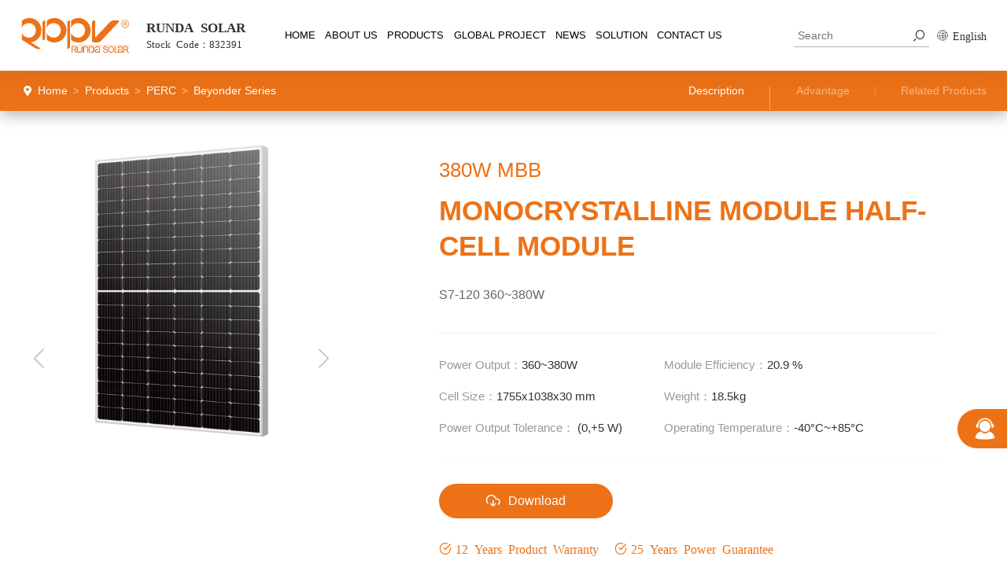

--- FILE ---
content_type: text/html
request_url: https://www.rundapv.com/products/perc/beyonder/174.html
body_size: 5908
content:
<!DOCTYPE html>
<html>
<head>
    <meta charset="utf-8">
    <title>Monocrystalline Module Half-cell Module-Jiangsu Runda PV Co.,Ltd</title>
    <meta name="keywords" content="">
    <meta name="description" content="">
    <meta http-equiv="Cache-Control" content="no-transform" /> 
    <meta http-equiv="Cache-Control" content="no-siteapp" />
    <meta name="viewport" content="maximum-scale=1.0,minimum-scale=1.0,user-scalable=0,width=device-width,initial-scale=1.0"/>
    <meta name="generator" content="FeiChi" />
    <link rel="stylesheet" type="text/css" href="/assets/css/style.css">
    <link rel="shortcut icon" href="/assets/images/favicon.ico" />
    <script type="text/javascript" src="/assets/js/jquery-3.5.1.min.js"></script>
    <script type="text/javascript" src="/assets/js/number.js"></script>
    <script type="text/javascript" src="/assets/js/swiper-bundle.min.js"></script>
    <script type="text/javascript" src="/assets/js/common.js"></script>
</head>
<body>
    <header class="containerfull upsroll-two">
        <div class="container">
            <div class="row">
                <div class="logo en col-10 col-sm-10 col-md-6 col-lg-3 col-xl-3">
                    <a href="/" class="icon-logo"><div><b>Runda Solar</b><p>Stock Code：832391</p></div></a>
                </div>
                <div class="menu en col-lg-7 col-xl-6">
                    <ul>
                        <li><a href="/">Home</a></li>
                                                <li rel="1"><a href="/about-us/">About Us</a><span><a href="/about-us/profile/">Company Profile</a><a href="/about-us/#quality">Quality Management</a><a href="/about-us/#history">Development</a><a href="/about-us/#certification">Certifications</a><a href="/about-us/#responsibility">Social Responsibility</a></span></li>
                                                <li id="on" rel="2"><a href="/products/">Products</a><span><a href="/products/perc/">PERC</a><a href="/products/topcon/">TOPCon</a><a href="/products/hjt/">HJT</a><a href="/products/storage/">Energy Storage</a><a href="/products/solar-cells/">Solar Cells</a><a href="/products/download/">Download</a></span></li>
                                                <li rel="3"><a href="/project/">Global Project</a><span><a href="/project/utility/">Centralized power station</a><a href="/project/c&i/">C&I distributed power stations</a><a href="/project/residential/">Residential distributed power stations</a></span></li>
                                                <li rel="4"><a href="/news/">News</a><span><a href="/news/corporate-news/">Corporate News</a><a href="/news/exhibition/">Exhibition</a></span></li>
                                                <li rel="5"><a href="/solution/">Solution</a><span><a href="/solution/utility/">Centralized power station</a><a href="/solution/c&i/">C&I distributed power stations</a><a href="/solution/residential/">Residential distributed power stations</a><a href="/solution/balcony-solar/">Photovoltaic balcony</a></span></li>
                                                <li rel="6"><a href="/contact-us/">Contact Us</a><span><a href="/contact-us/#contact">Contact Us</a><a href="/contact-us/#feedback">Message</a></span></li>
                                            </ul>
                </div>
                <div class="mobilemenu col-2 col-sm-2 col-md-3">
                    <a><span></span><i></i></a>
                    <div class="togglemenu">
                        <ul>
                            <li><a href="/">Home</a></li>
                                                        <li><a href="/about-us/">About Us</a><i class="icon-arrow-right"></i>                            <span><a href="/about-us/profile/">- Company Profile</a>
                            <a href="/about-us/#quality">- Quality Management</a>
                            <a href="/about-us/#history">- Development</a>
                            <a href="/about-us/#certification">- Certifications</a>
                            <a href="/about-us/#responsibility">- Social Responsibility</a>
                            </span></li>
                                                        <li><a href="/products/">Products</a><i class="icon-arrow-right"></i>                            <span><a href="/products/perc/">- PERC</a>
                            <a href="/products/topcon/">- TOPCon</a>
                            <a href="/products/hjt/">- HJT</a>
                            <a href="/products/storage/">- Energy Storage</a>
                            <a href="/products/solar-cells/">- Solar Cells</a>
                            <a href="/products/download/">- Download</a>
                            </span></li>
                                                        <li><a href="/project/">Global Project</a><i class="icon-arrow-right"></i>                            <span><a href="/project/utility/">- Centralized power station</a>
                            <a href="/project/c&i/">- C&I distributed power stations</a>
                            <a href="/project/residential/">- Residential distributed power stations</a>
                            </span></li>
                                                        <li><a href="/news/">News</a><i class="icon-arrow-right"></i>                            <span><a href="/news/corporate-news/">- Corporate News</a>
                            <a href="/news/exhibition/">- Exhibition</a>
                            </span></li>
                                                        <li><a href="/solution/">Solution</a><i class="icon-arrow-right"></i>                            <span><a href="/solution/utility/">- Centralized power station</a>
                            <a href="/solution/c&i/">- C&I distributed power stations</a>
                            <a href="/solution/residential/">- Residential distributed power stations</a>
                            <a href="/solution/balcony-solar/">- Photovoltaic balcony</a>
                            </span></li>
                                                        <li><a href="/contact-us/">Contact Us</a><i class="icon-arrow-right"></i>                            <span><a href="/contact-us/#contact">- Contact Us</a>
                            <a href="/contact-us/#feedback">- Message</a>
                            </span></li>
                                                        <li><em class="icon-earth"></em><a href="/">EN</a> | <a href="/cn/">CN</a> | <a href="/po/">PO</a> | <a href="/es/">ES</a> | <a href="/jp/">JP</a></li>
                        </ul>
                    </div>
                </div>                
                <div class="search col-md-3 col-lg-2 col-xl-3">
                    <form class="table-cell">
                        <input type="input" name="kw" placeholder="Search">
                        <a class="icon-search"></a>
                    </form>
                    <div class="lan en"><a href="/" class="icon-earth">English</a><div class="langs"><a href="/" class="en">English</a><a href="/cn/" class="cn">中文版</a><a href="/po/" class="po">Português</a><a href="/es/" class="es">Español</a><a href="/jp/" class="jp">日本語</a></div></div>
                </div>
            </div>
            <div class="products">
                <div class="cate en">
                    <h1>Product Category</h1>
                    <ul>
                                                <li rel="7"><a href="/products/perc/">- PERC</a><i class="icon-check"></i></li>
                                                <li rel="21"><a href="/products/topcon/">- TOPCon</a><i class="icon-check"></i></li>
                                                <li rel="40"><a href="/products/hjt/">- HJT</a><i class="icon-check"></i></li>
                                                <li rel="41"><a href="/products/storage/">- Energy Storage</a><i class="icon-check"></i></li>
                                                <li rel="42"><a href="/products/solar-cells/">- Solar Cells</a><i class="icon-check"></i></li>
                                                <li rel="56"><a href="/products/download/">- Download</a><i class="icon-check"></i></li>
                                            </ul>
                </div>
                <div class="prut-list">
                                        <div class="list" id="v-">
                                                <dl class="this">
                            <a href="javascript:void()">
                                <dt><img src="/attached/20250918/20250918143719_11004.png" alt="Bifacial-PERC"></dt>
                                <dd><h2>Bifacial-PERC</h2><p></p><i class="icon-chevrons-right"></i></dd>
                            </a>
                        </dl>
                                                <dl>
                            <a href="javascript:void()">
                                <dt><img src="/attached/20250918/20250918144116_10166.png" alt="Bifacial-PERC"></dt>
                                <dd><h2>Bifacial-PERC</h2><p></p><i class="icon-chevrons-right"></i></dd>
                            </a>
                        </dl>
                                                <dl>
                            <a href="javascript:void()">
                                <dt><img src="/attached/20250918/20250918144838_70408.png" alt="Bifacial-TOPCon"></dt>
                                <dd><h2>Bifacial-TOPCon</h2><p></p><i class="icon-chevrons-right"></i></dd>
                            </a>
                        </dl>
                                                <dl>
                            <a href="/products/topcon/aurora-pro/295.html">
                                <dt><img src="/attached/20250123/20250123101656_53366.png" alt="Bifacial Dual Glass Mono Module"></dt>
                                <dd><h2>Bifacial Dual Glass Mono Module</h2><p>S8-144GANT 605~630W</p><i class="icon-chevrons-right"></i></dd>
                            </a>
                        </dl>
                                            </div>
                                        <div class="list hide" id="v-7">
                                                <dl class="this">
                            <a href="/products/perc/new/238.html">
                                <dt><img src="/attached/20231212/20231212162157_87381.png" alt="Agri-PV"></dt>
                                <dd><h2>Agri-PV</h2><p>S8-96GA 355~365W</p><i class="icon-chevrons-right"></i></dd>
                            </a>
                        </dl>
                                                <dl>
                            <a href="/products/perc/new/237.html">
                                <dt><img src="/attached/20231212/20231212162334_45912.png" alt="Agri-PV"></dt>
                                <dd><h2>Agri-PV</h2><p>S9-88GA 425~440W</p><i class="icon-chevrons-right"></i></dd>
                            </a>
                        </dl>
                                                <dl>
                            <a href="/products/perc/aurora/231.html">
                                <dt><img src="/attached/20230205/20230205164023_87346.png" alt="Monocrystalline Module Half-cell Module【TH】"></dt>
                                <dd><h2>Monocrystalline Module Half-cell Module【TH】</h2><p>S8-144 530~550W</p><i class="icon-chevrons-right"></i></dd>
                            </a>
                        </dl>
                                                <dl>
                            <a href="/products/perc/new/218.html">
                                <dt><img src="/attached/20230714/20230714085006_21922.png" alt="Anti-glare Glass  Monocrystalline Module"></dt>
                                <dd><h2>Anti-glare Glass  Monocrystalline Module</h2><p>RS390~410S8-108</p><i class="icon-chevrons-right"></i></dd>
                            </a>
                        </dl>
                                            </div>
                                        <div class="list hide" id="v-21">
                                                <dl class="this">
                            <a href="/products/topcon/aurora-pro/302.html">
                                <dt><img src="/attached/20250123/20250123111217_35227.png" alt="Bifacial Dual Glass Mono Module"></dt>
                                <dd><h2>Bifacial Dual Glass Mono Module</h2><p>S9-132GANT 705~730W</p><i class="icon-chevrons-right"></i></dd>
                            </a>
                        </dl>
                                                <dl>
                            <a href="/products/topcon/aurora-pro/301.html">
                                <dt><img src="/attached/20250123/20250123111044_10150.png" alt="Bifacial Dual Glass Mono Module"></dt>
                                <dd><h2>Bifacial Dual Glass Mono Module</h2><p>S9-120GANT 640~665W</p><i class="icon-chevrons-right"></i></dd>
                            </a>
                        </dl>
                                                <dl>
                            <a href="/products/topcon/aurora-pro/300.html">
                                <dt><img src="/attached/20250123/20250123110844_41657.png" alt="Bifacial Dual Glass Mono Black Module"></dt>
                                <dd><h2>Bifacial Dual Glass Mono Black Module</h2><p>S8RB-108GANT 490~515W</p><i class="icon-chevrons-right"></i></dd>
                            </a>
                        </dl>
                                                <dl>
                            <a href="/products/topcon/aurora-pro/299.html">
                                <dt><img src="/attached/20250123/20250123101401_86079.png" alt="Bifacial Dual Glass Mono Module"></dt>
                                <dd><h2>Bifacial Dual Glass Mono Module</h2><p>S8R-132GANT 605~630W</p><i class="icon-chevrons-right"></i></dd>
                            </a>
                        </dl>
                                            </div>
                                        <div class="list hide" id="v-40">
                                                <dl class="this">
                            <a href="/products/hjt/tarzan-pro-max/16.html">
                                <dt><img src="/attached/20230205/20230205101923_49022.png" alt="Bifacial Dual Glass Mono Module"></dt>
                                <dd><h2>Bifacial Dual Glass Mono Module</h2><p>S9-120GAHT 625~635W</p><i class="icon-chevrons-right"></i></dd>
                            </a>
                        </dl>
                                                <dl>
                            <a href="/products/hjt/tarzan-pro-max/13.html">
                                <dt><img src="/attached/20230720/20230720135924_12736.png" alt="Bifacial Double Glass Mono Module"></dt>
                                <dd><h2>Bifacial Double Glass Mono Module</h2><p>S9-132GAHT 700~720W</p><i class="icon-chevrons-right"></i></dd>
                            </a>
                        </dl>
                                            </div>
                                        <div class="list hide" id="v-41">
                                                <dl class="this">
                            <a href="/products/storage/household/236.html">
                                <dt><img src="/attached/20231107/20231107145023_84004.png" alt="Eel Home S"></dt>
                                <dd><h2>Eel Home S</h2><p></p><i class="icon-chevrons-right"></i></dd>
                            </a>
                        </dl>
                                                <dl>
                            <a href="/products/storage/household/235.html">
                                <dt><img src="/attached/20231107/20231107144633_52047.png" alt="Honey Home H"></dt>
                                <dd><h2>Honey Home H</h2><p></p><i class="icon-chevrons-right"></i></dd>
                            </a>
                        </dl>
                                                <dl>
                            <a href="/products/storage/household/234.html">
                                <dt><img src="/attached/20231107/20231107144311_87142.png" alt="Honey Home L"></dt>
                                <dd><h2>Honey Home L</h2><p></p><i class="icon-chevrons-right"></i></dd>
                            </a>
                        </dl>
                                                <dl>
                            <a href="/products/storage/household/233.html">
                                <dt><img src="/attached/20231107/20231107143544_48521.png" alt="Honey Home LW"></dt>
                                <dd><h2>Honey Home LW</h2><p></p><i class="icon-chevrons-right"></i></dd>
                            </a>
                        </dl>
                                            </div>
                                        <div class="list hide" id="v-42">
                                                <dl class="this">
                            <a href="/products/solar-cells/solar-cells/226.html">
                                <dt><img src="/attached/20250918/20250918143719_11004.png" alt="Bifacial-PERC"></dt>
                                <dd><h2>Bifacial-PERC</h2><p></p><i class="icon-chevrons-right"></i></dd>
                            </a>
                        </dl>
                                                <dl>
                            <a href="/products/solar-cells/solar-cells/225.html">
                                <dt><img src="/attached/20250918/20250918144116_10166.png" alt="Bifacial-PERC"></dt>
                                <dd><h2>Bifacial-PERC</h2><p></p><i class="icon-chevrons-right"></i></dd>
                            </a>
                        </dl>
                                                <dl>
                            <a href="/products/solar-cells/solar-cells/224.html">
                                <dt><img src="/attached/20250918/20250918144838_70408.png" alt="Bifacial-TOPCon"></dt>
                                <dd><h2>Bifacial-TOPCon</h2><p></p><i class="icon-chevrons-right"></i></dd>
                            </a>
                        </dl>
                                            </div>
                                        <div class="list hide" id="v-56">
                                                <dl class="this">
                            <a href="/products/download/warranty/276.html">
                                <dt><img src="/attached/20240910/20240910152143_22396.png" alt="Warranty T&C"></dt>
                                <dd><h2>Warranty T&C</h2><p></p><i class="icon-chevrons-right"></i></dd>
                            </a>
                        </dl>
                                                <dl>
                            <a href="/products/download/installation-manual/275.html">
                                <dt><img src="/attached/20240910/20240910152156_61963.png" alt="Installation Manual"></dt>
                                <dd><h2>Installation Manual</h2><p></p><i class="icon-chevrons-right"></i></dd>
                            </a>
                        </dl>
                                                <dl>
                            <a href="/products/download/datasheets/274.html">
                                <dt><img src="/attached/20240910/20240910150145_57505.png" alt="TOPCon S8-108GANT 450~465W"></dt>
                                <dd><h2>TOPCon S8-108GANT 450~465W</h2><p></p><i class="icon-chevrons-right"></i></dd>
                            </a>
                        </dl>
                                                <dl>
                            <a href="/products/download/datasheets/273.html">
                                <dt><img src="/attached/20240910/20240910150158_45281.png" alt="TOPCon S8-120GANT 500~520W"></dt>
                                <dd><h2>TOPCon S8-120GANT 500~520W</h2><p></p><i class="icon-chevrons-right"></i></dd>
                            </a>
                        </dl>
                                            </div>
                                    </div>
            </div>
        </div>
    </header>
    <link rel="stylesheet" type="text/css" href="/assets/css/product.css">
    <div class="product-nav container">
        <div class="row">
            <div class="title col-sm-0 col-md-4"><a href="/"><i class="icon-compositepath"></i>Home</a><span>></span><a href="/products/">Products</a><span>></span><a href="/products/perc/beyonder/">PERC</a><span>></span>Beyonder Series</div>
            <div class="navigation col-sm-12 col-md-8"><div class="mobilemove"><a href="#introduction" class="this">Description</a><a href="#advantage">Advantage</a><a href="#related">Related Products</a></div></div>
        </div>
    </div>
    <div class="product-intro en container" id="introduction">
        <div class="row">
            <div class="product-img col-md-12 col-lg-4">
                <div class="swiper-container gallery-top">
                    <div class="swiper-wrapper">
                                                <div class="swiper-slide"><img src="/attached/20230205/600_600_20230205175325_86875.png"></div>
                                            </div>
                    <div class="swiper-button-next"></div>
                    <div class="swiper-button-prev"></div>
                    <div class="swiper-pagination"></div>
                </div>
            </div>
            <div class="product-title col-md-12 col-lg-8">
                <h2>380W MBB</h2>
                <h1>Monocrystalline Module Half-cell Module</h1>
                <h3>S7-120 360~380W</h3>
                <ul class="para">
                    <li><span>Power Output：</span>360~380W</li><li><span>Module Efficiency：</span>20.9 %</li>
                    <li><span>Cell Size：</span>1755x1038x30 mm</li><li><span>Weight：</span>18.5kg</li>
                    <li><span>Power Output Tolerance：</span> (0,+5 W)</li><li><span>Operating Temperature：</span>-40°C~+85°C</li>
                </ul>
                <div class="download"><a href="/attached/file/english/perc/S7-120 360~380W 1755x1038x30.pdf" target="_blank"><i class="icon-download-cloud"></i>Download</a></div>                <h4 class="icon-check-circle">12 Years Product Warranty</h4><h4 class="icon-check-circle">25 Years Power Guarantee</h4>            </div>
        </div>
    </div>
    <div class="containerfull prut-details" id="advantage">
        <div class="container">
            <div class="title"><h1>Advantages</h1></div>
            <div class="content">
                                                        <div class="advant">
                        <dl><dt><img src="/assets/images/efficiency.svg"></dt><dd>▲ Higher output power<br>▲ Module efficiency up to 20.9%<br>▲ Lower temperature coefficient</dd></dl>
                        <dl><dt><img src="/assets/images/doller.svg"></dt><dd>▲ Lower LCOE (Levelized Cost Of Energy)<br>▲ High Power output lead to lower BOS cost</dd></dl>
                        <dl><dt><img src="/assets/images/certification.svg"></dt><dd>▲ ISO9001:2015 Quality Management system<br>▲ ISO14001:2015 Environmental Management System<br>▲ ISO45001:2018 Occupational Health and Safety Management System</dd></dl>
                        <dl><dt><img src="/assets/images/wind.svg"></dt><dd>▲ Salt Mist Corrosion Protect<br>▲ Ammonia Resistance</dd></dl>
                        <dl><dt><img src="/assets/images/pid.svg"></dt><dd>▲ Excellent Potential Induced Degradation Resistance</dd></dl>
                        <dl><dt><img src="/assets/images/pa.svg"></dt><dd>▲ Excellent Wind Load 2400Pa & Snow Load 5400Pa Under Certain Installation Method</dd></dl>
                    </div>
                                                </div>
        </div>        
    </div>
<!--     <div class="containerfull prut-parameter" id="parameter">
        <div class="container">
            <div class="title"><h1>产品参数</h1></div>
            <div class="content">
                
            </div>
        </div>        
    </div> -->
    <div class="containerfull prut-other" id="related">
        <div class="container">
            <div class="title"><h1>Related Products</h1></div>
            <div class="swiper-container relatedprut">
                <div class="swiper-wrapper">
                                        <dl class="swiper-slide">
                        <a href="/products/perc/beyonder/173.html">
                            <dt><img src="/attached/20230205/20230205175325_86875.png" alt="Monocrystalline Module Half-cell Module"></dt>
                            <dd><h1>Monocrystalline Module Half-cell Module</h1><h2>380W MBB</h2><p>Higher output power<br>Module efficiency up to 20.9%<br>Lower temperature coefficient</p><span>Learn More<i class="icon-arrow-right"></i></span></dd>
                        </a>
                    </dl>
                                        <dl class="swiper-slide">
                        <a href="/products/perc/beyonder/172.html">
                            <dt><img src="/attached/20230205/20230205175030_25057.png" alt="Monocrystalline Module Half-cell Module"></dt>
                            <dd><h1>Monocrystalline Module Half-cell Module</h1><h2>415W MBB</h2><p>Higher output power<br>Module efficiency up to 20.8%<br>Lower temperature coefficient</p><span>Learn More<i class="icon-arrow-right"></i></span></dd>
                        </a>
                    </dl>
                                        <dl class="swiper-slide">
                        <a href="/products/perc/beyonder/170.html">
                            <dt><img src="/attached/20230205/20230205174518_91004.png" alt="Monocrystalline Module Half-cell Module"></dt>
                            <dd><h1>Monocrystalline Module Half-cell Module</h1><h2>460W MBB</h2><p>Higher output power<br>Module efficiency up to 21.2%<br>Lower temperature coefficient</p><span>Learn More<i class="icon-arrow-right"></i></span></dd>
                        </a>
                    </dl>
                                        <dl class="swiper-slide">
                        <a href="/products/perc/beyonder/169.html">
                            <dt><img src="/attached/20230205/20230205174044_39497.png" alt="Monocrystalline Module Half-cell Full Black Module"></dt>
                            <dd><h1>Monocrystalline Module Half-cell Full Black Module</h1><h2>380W MBB</h2><p>Higher output power<br>Module efficiency up to 20.9%<br>Lower temperature coefficient</p><span>Learn More<i class="icon-arrow-right"></i></span></dd>
                        </a>
                    </dl>
                                        <dl class="swiper-slide">
                        <a href="/products/perc/beyonder/168.html">
                            <dt><img src="/attached/20230205/20230205174044_39497.png" alt="Monocrystalline Module Half-cell Full Black Module"></dt>
                            <dd><h1>Monocrystalline Module Half-cell Full Black Module</h1><h2>380W MBB</h2><p>Higher output power<br>Module efficiency up to 20.9%<br>Lower temperature coefficient</p><span>Learn More<i class="icon-arrow-right"></i></span></dd>
                        </a>
                    </dl>
                                        <dl class="swiper-slide">
                        <a href="/products/perc/beyonder/167.html">
                            <dt><img src="/attached/20230205/20230205173746_49546.png" alt="Bifacial Double Glass Mono PERC Half-cell Module"></dt>
                            <dd><h1>Bifacial Double Glass Mono PERC Half-cell Module</h1><h2>380W MBB</h2><p>Higher output power<br>Module efficiency up to 20.9%<br>Lower temperature coefficient</p><span>Learn More<i class="icon-arrow-right"></i></span></dd>
                        </a>
                    </dl>
                                        <dl class="swiper-slide">
                        <a href="/products/perc/beyonder/166.html">
                            <dt><img src="/attached/20230205/20230205173350_79509.png" alt="Bifacial Double Glass Mono PERC Half-cell Module"></dt>
                            <dd><h1>Bifacial Double Glass Mono PERC Half-cell Module</h1><h2>415W MBB</h2><p>Higher output power<br>Module efficiency up to 20.8%<br>Lower temperature coefficient</p><span>Learn More<i class="icon-arrow-right"></i></span></dd>
                        </a>
                    </dl>
                                        <dl class="swiper-slide">
                        <a href="/products/perc/beyonder/165.html">
                            <dt><img src="/attached/20230205/20230205172726_48467.png" alt="Bifacial Double Glass Mono PERC Half-cell Module"></dt>
                            <dd><h1>Bifacial Double Glass Mono PERC Half-cell Module</h1><h2>455W MBB</h2><p>Higher output power<br>Module efficiency up to 20.9%<br>Lower temperature coefficient</p><span>Learn More<i class="icon-arrow-right"></i></span></dd>
                        </a>
                    </dl>
                                    </div>
            </div>
        </div>        
    </div>

    <script type="text/javascript">
        var _id=174;
    </script>
    <div class="home-footer">
        <div class="suspension">
        <i class="icon-kf"></i>
    </div>
    <div class="suspension-fix">
        <div class="container">
            <div class="vertical">
                <div class="box">
                    <i class="icon-close"></i>
                    <div class="title"><h1>Contact Us</h1></div>
                    <div class="content">
                        <dl>
                             <dt class="icon-user"></dt>
                             <dd><h1>Fill in the form</h1><p>Leave your requirements, we will get in touch with you</p><a href="/contact-us/#feedback">Fill out now<i class ="icon-more"></i></a></dd>
                         </dl>
                         <dl>
                             <dt class="icon-send"></dt>
                             <dd><h1>Experience feedback</h1><p>Your feedback helps us do better</p><a href="https://www.wjx.top/vm/rTZoxqC.aspx" target="_blank">Website Satisfaction Survey<i class="icon-more"></i></a></dd>
                         </dl>
                         <dl>
                             <dt class="icon-envelope"></dt>
                             <dd><h1>Contact us</h1><p>Affiliate agency/product purchase/project cooperation</p><a href="/contact-us/">Contact us<i class="icon-more" ></i></a></dd>
                         </dl>
                    </div>
                </div>
            </div>
        </div>
    </div>    <div class="container">
            <div class="foot-info en row">
                <div class="foot-left col-12 col-sm-12 col-md-12 col-lg-8 col-xl-8">
                    <dl>
                        <dt>About Us</dt>
                        <dd>
                                                                              <a href="/about-us/profile/">Company Profile</a>
                                                      <a href="/about-us/#quality">Quality Management</a>
                                                      <a href="/about-us/#history">Development</a>
                                                      <a href="/about-us/#certification">Certifications</a>
                                                      <a href="/about-us/#responsibility">Social Responsibility</a>
                                                                           </dd>
                    </dl>
                    <dl>
                        <dt>Products</dt>
                        <dd>
                                                                               <a href="/products/perc/">PERC</a>
                                                      <a href="/products/topcon/">TOPCon</a>
                                                      <a href="/products/hjt/">HJT</a>
                                                      <a href="/products/storage/">Energy Storage</a>
                                                      <a href="/products/solar-cells/">Solar Cells</a>
                                                      <a href="/products/download/">Download</a>
                                                                           </dd>
                    </dl>
                    <dl>
                        <dt>Global Project</dt>
                        <dd>
                                                                               <a href="/news/corporate-news/">Corporate News</a>
                                                      <a href="/news/exhibition/">Exhibition</a>
                                                                           </dd>
                    </dl>
                    <dl>
                        <dt>Solution</dt>
                        <dd>
                                                                               <a href="/solution/utility/">Centralized power station</a>
                                                      <a href="/solution/c&i/">C&I distributed power stations</a>
                                                      <a href="/solution/residential/">Residential distributed power stations</a>
                                                      <a href="/solution/balcony-solar/">Photovoltaic balcony</a>
                                                                           </dd>
                    </dl>
                </div>
                <div class="foot-right col-12 col-sm-12 col-md-12 col-lg-4 col-xl-4">
                    <h1>0086 510-83801000</h1>
                    <h3>Monday to Friday 8:30-17:00<br>Except statutory holidays</h3>
                    <h3>Email: <a href="mailto:sales@rundapv.com">sales@rundapv.com</a><br>Tel: <a href="tel:0086 510 86926600">0086 510 86926600</a><br>Wuxi Add: Room 801, Building 1, K-Park, Binhu District, Wuxi City, Jiangsu Province, China<br>Yancheng Add: No.199 Yanqiao Road, Jianhu County, Yancheng City Jiangsu Provinc, China
                    </h3>
                </div>
            </div>
            <div class="copyright">
                <div class="row">
                    <div class="col-12 col-sm-12 col-md-12 col-lg-8 col-xl-8">CopyRight © 2025 Jiangsu Runda PV Co.,Ltd All Rights Reserved<em> DESIGN BY：<a href="https://www.jycun.com/" target="_blank">Feichi</a></em></div>
                    <div class="col-12 col-sm-12 col-md-12 col-lg-4 col-xl-4 share"><a href="#" class="icon-wechat"><img src="/assets/images/wechar.png"></a><a href="https://www.linkedin.com/company/rundasolar/?viewAsMember=true" class="icon-linkedin" target="_blank"><img src="/assets/images/linkedin.png"></a><a href="https://www.facebook.com/profile.php?id=100087328277454" class="icon-facebook" target="_blank"><img src="/assets/images/facebook.png"></a><a href="https://www.instagram.com/runda_pv/" class="icon-instagram" target="_blank"><img src="/assets/images/ins.png"></a><a href="https://www.youtube.com/channel/UCWzlGDiwT8Z2z0ztIOB7PIQ" class="icon-youtube-play" target="_blank"><img src="/assets/images/youtube.png"></a></div>
                </div>
            </div>
        </div>
    <script type="text/javascript" src="/assets/js/count.js"></script>    </div>
</body>
</html>

--- FILE ---
content_type: text/html; charset=UTF-8
request_url: https://www.rundapv.com/public/visit.php
body_size: -60
content:
969

--- FILE ---
content_type: text/css
request_url: https://www.rundapv.com/assets/css/style.css
body_size: 23771
content:
@charset "utf-8";
@import url("bootstrap.min.css");
@import url("animate.min.css");
@import url("swiper.min.css");
@import url("icomoon.css");
html,body,ul,li{margin:0;padding:0;height:100%; font-size:14px; color:#333;-webkit-text-size-adjust:none}
h1,h2,h3,h4,h5,h6,hr,blockquote,dl,dt,dd,ul,ol,li,pre,form,fieldset,legend,button,input,textarea{margin:0;padding:0;list-style:none;font-size:14px; color:#333; font-weight:normal}
em{ font-style:normal}
.index-home ::-webkit-scrollbar{display: none}
.swiper-container {height: 100%;}
input,dl,dt,dd{-webkit-tap-highlight-color:rgba(255,255,255,0); display:inline-block; vertical-align:top}
input{font-size:14px;outline:0;display: inline-block;}
input[type=button]{cursor:pointer}
select{margin:0}
li{list-style:none}
img{display: inline-block; border:none}
a{text-decoration:none;color:#333;-webkit-tap-highlight-color:rgba(0,0,0,0);-webkit-touch-callout: none; -webkit-user-select: none;transition: all 0.2s;}
a:hover{ color:#ed7119;text-decoration:none;}
a,input,button,textarea,i{ outline:none; }
.fl{float: left;}
.fr{float: right;}
.containerfull,.container{overflow-x:clip;}
.gray{background: #f8f8f8}
.mobileshow{display: none}
header{height: 90px;width: 100%;position: fixed;left: 0;top: 0;z-index: 1500;background:rgba(255,255,255,.9);border-bottom: 1px rgba(255,255,255,.1) solid;transition: all .2s;backdrop-filter: blur(15px);backdrop-filter: blur(15px);-webkit-backdrop-filter: blur(15px);}
header .row div.logo{padding:0}
header .row div.search{padding-right:0}
header,header.upsroll-two{background:rgba(255,255,255,.9);top:0;box-shadow: 0px 5px 30px 0px rgb(10 25 50 / 10%);border-bottom: 1px rgba(0,0,0,.05) solid;}
header.downsroll{top:-90px}
header .logo a{height: 90px;color: #fff;font-size:55px;line-height: 90px}
header .logo a:before{display: inline-block;width:185px;vertical-align: top;}
header .logo a div{display: inline-block;padding-top:18px;vertical-align: top;}
header .logo a b{display: block;font-size: 25px;line-height: 32px;color: #fff;}
header .logo.en a b{text-transform:uppercase;font-size:20px;line-height: 24px;}
header .logo.en a div{padding-top:22px}
header .logo a p{display: block;font-size: 13px;line-height: 20px;margin: 0;padding:0;color: #fff;}
header .menu{width: 100%;text-align: center;padding:0;text-align: center;position:relative;z-index:5}
header .menu ul{display:block;font-size: 0;white-space:nowrap;}
header .menu li{display: inline-block;padding: 0 1.7%;height: 90px;position: relative;}
header .menu li > a{font-size:17px;padding: 0 5px;line-height:90px;color: #fff;display: inline-block;text-transform: uppercase;}
header .menu li > a:hover{color: #f9be00}
header .menu li span{position: absolute;left:-30%;top: 100px;width: 160%;background: rgba(255,255,255,.9);padding: 10px 0;box-shadow: inset 0 0 10px rgb(0 0 0 / 30%);visibility: hidden;opacity:0;transition: all .2s;text-align: center;}
header .menu.en li:nth-child(4) span,header .menu.en li:nth-child(5) span{width: 220%;left: -60%}
header .menu.en li:nth-child(6) span{width: 300%;left: -100%}
header .menu li:nth-child(3) span{display: none}
header .menu li span:after,header .language .lang .morelang:after {position: absolute;top: -8px;left: 45%;display: inline-block;border-right: 8px solid transparent;border-bottom: 8px solid #ed7217; border-left:8px solid transparent;content: '';}
header .menu li span a{display: block;border-bottom: 1px rgba(0,0,0,.05) solid;font-size: 15px;color:#666;line-height: 50px;}
header .menu.en li span a{font-size: 14px;line-height: 45px;}
header .menu.en li{display: inline-block;padding: 0 1.3%;}
header .menu.en li > a{font-size:15px;}
header .menu li span a:before{margin-right:5px;}
header .menu li span a:hover,header .menu li.hover span a:hover{background: #ed7217;color:#fff;}
header .menu li span a:last-child,header .language .lang .morelang a:last-child{border-bottom: none}
header .menu li.this span{top: 90px;visibility: visible;opacity:1;}
header .menu li em{display: none}
@media (max-width:1599px){
	header .logo a{font-size:50px;}
	header .logo a:before{width:160px;}
	header .logo a b{font-size: 20px;line-height: 28px;}
	header .menu li{display: inline-block;padding: 0 1.5%;}
	header .menu li a{font-size:16px;}
	header .menu.en li{padding: 0 1%;}
	header .menu.en li > a{font-size:14px;}
	header .menu.en li:nth-child(2) span{width:240%;left:-70%}
}
@media (max-width:1460px){
    header .logo.en a b{font-size:17px;line-height: 24px;}
	header .menu{padding: 0}
	header .menu li a{font-size:15px;padding: 0;}
	header .menu.en li > a{font-size:13px;}
}
@media (max-width:1225px){
	header .menu li{padding: 0 1%;}	
	header .menu li a{font-size:14px;}
	header .menu.en li > a{font-size:13px;}
}

@media (max-width:1199px){
	header .logo a{font-size: 40px}
	header .logo a:before{width:120px;}
	header .logo a b{font-size:18px;line-height: 22px;}
	header .logo a div{padding-top:22px;}
	header .logo.en a b{font-size:16px;line-height: 18px;}
	header .logo.en a p{font-size: 12px;}
	header .logo.en a div{padding-top:25px}
	
}
@media (max-width:991px){
    header .logo.en a div{padding-top:15px}
}
@media (max-width:767px){
    header .logo.en a div{padding-top:10px}
}
header .logo a,header.upsroll-two .logo a{color: #ed7217}
header .logo a b,header .logo a p,header.upsroll-two .logo a b,header.upsroll-two .logo a p{color: #333}
header .menu li > a,header.upsroll-two .menu li > a{color: #000}
header .menu li > a:hover,header.upsroll-two .menu li > a:hover{color: #ed7119}
header .mobilemenu{display: none}
header .search{text-align: right;font-size: 0;padding-top: 30px;padding-left: 8%}
header .search .table-cell{display:inline-block;border-bottom: 1px rgba(255,255,255,.15) solid;vertical-align: middle;height: 30px;width: 70%;padding: 0 2%;text-align: left;font-size: 0;vertical-align: top}
header .search .table-cell input{display:inline-block;background: none;border: none;height: 30px;line-height: 30px;width: 85%;font-size: 14px;color: #eee}
header .search .table-cell a{display:inline-block;line-height: 30px;width: 15%;text-align: right;font-size: 16px;color: #eee;cursor: pointer;}
header .search .table-cell a:hover{color: #f9be00}
header .search .lan{width: 23%;display: inline-block;text-align: right;position: relative;z-index: 100;}
header .search .lan > a{font-size: 14px;color: #eee;display: inline-block;line-height: 30px;}
header .search .lan > a:before{margin-right:6px;line-height: 30px;vertical-align: top;}
header .search .lan > a:hover,header.upsroll-two .search .lan.active > a{color: #ed7119}
header .search .lan .langs{display: block;position: absolute;background: #fffffff0;right: -40px;top:60px;padding:0 10px;border-radius:4px;box-shadow:2px 2px 5px 0 rgba(0,0,0,0.1);opacity: 1;visibility: hidden;transition: all .2s}
header .search .lan .langs a{font-size: 12px;display: block;background:url(../images/flag.png) no-repeat 8px 0;text-align: left;margin: 18px 0;position: relative;padding:0 10px;padding-left: 42px;}
header .search .lan .langs a:after{content:'';position: absolute;bottom:-10px;left: 0;background:#00000020;width:100%;height: 1px}
header .search .lan .langs a.en{background-position: 8px -22px}
header .search .lan .langs a.po{background-position: 8px -44px}
header .search .lan .langs a.es{background-position: 8px -66px}
header .search .lan .langs a.jp{background-position: 8px -88px}
header .search .lan .langs a:last-child:after{display: none}
header .search .lan .langs:after {position: absolute;top: -8px;left: 50%;display: inline-block;border-right: 8px solid transparent;border-bottom: 8px solid #fffffff0; border-left:8px solid transparent;content: '';margin-left: -8px}
header .search .lan .langs:before{content: '';position: absolute;top: -8px;height:8px;width:100%;left: 0;display: block;}
header .search .lan.active .langs{top: 38px;opacity: 1;visibility: visible;}
header .search .table-cell a,header.upsroll-two .search .table-cell a,header .search .table-cell input,header.upsroll-two .search .table-cell input{color: #333}
header .search .table-cell a:hover,header.upsroll-two .search .table-cell a:hover{color: #ed7119}
header .search .table-cell,header.upsroll-two .search .table-cell{border-bottom: 1px rgba(0,0,0,.3) solid;}
header .search .lan span,header .search .lan > a,header.upsroll-two .search .lan span,header.upsroll-two .search .lan > a{color: #333}
header .search .lan > a:hover,header.upsroll-two .search .lan > a:hover{color: #ed7119}
header .products{font-size: 0;position: fixed;left: 0;background:rgba(255,255,255,1);width: 100%;display: inline-block;padding: 50px 8%;opacity: 0;visibility:hidden;top: 120px;box-shadow: 0 10px 15px 0 rgba(0,0,0,0.1);transition: all .2s}
header.menuhover .products{opacity: 1;visibility: visible;top: 90px;}
header .products .cate{width: 25%;display: inline-block;vertical-align: top;padding-right: 6%;padding-top: 10px}
header .products .cate h1{font-size: 28px;color:#ed7119;display: block;border-bottom: 1px #ed7119 solid;padding-bottom: 5%;text-transform: uppercase}
header .products .cate.en h1{font-weight:bold;font-size:25px}
header .products .cate ul{padding-top: 3%}
header .products .cate ul li{border-bottom: 1px #eee solid;position: relative;padding:10px 0}
header .products .cate ul li:after{content: '';width: 0;background: #ed7119;position: absolute;opacity:0;left: 0;bottom: -1px;display: block;height:1px;transition: all .2s}
header .products .cate ul li.on:after,header .products .cate ul li#this:after{width: 100%;opacity: 1}
header .products .cate ul li a{font-size: 16px;line-height:28px;width: 96%;display: inline-block;color:#888;}
header .products .cate.en ul li a{font-size: 14px;line-height:25px;}
header .products .cate ul li i{font-size: 14px;position: absolute;right: -10px;top: 18px;display: block;opacity:0;transition: all .2s}
header .products .cate ul li.on a,header .products .cate ul li#this i,header .products .cate ul li.on i{color: #ed7119;opacity:1;right: 0;}
header .products .prut-list{width: 75%;display:none;vertical-align: top;font-size: 0;border-left: 1px #ddd solid;padding-top: 1%;position: relative;height:350px;}
header.menuhover .products .prut-list{display: inline-block}
header .products .list{width: 95%;opacity:1;left: 5%;transition:all .4s;visibility: visible;position: absolute;top: 0;z-index: 100;}
header .products .list.hide{opacity: 0;visibility:hidden;left:0;z-index: 50;}
header .products .list dl{width:23.5%;margin-right:2%;text-align: center;opacity:0.5;transition: all .2s}
header .products .list dl.this{opacity:1;}
header .products .list dl:last-child{margin-right:0;}
header .products .list dl a dt{padding:10%;}
header .products .list dl a dt img{width: 100%;transition:all .5s;}
header .products .list dl a:hover dt img{transform: scale(1.1);}
header .products .list dl a dd{position:relative;width: 100%;text-align: left;padding: 15px 0}
header .products .list dl a dd h2{font-size: 15px;display: block;color:#333;line-height: 20px;transition: all .5s;}
header .products .list dl a dd p{display: block;font-size: 14px;color: #888;margin-top:5px;margin-bottom: 0;}
header .products .list dl a dd:after{content: '';position: absolute;bottom: 0;left: 0;width: 0;background: #ed7119;height: 2px;transition: all .2s}
header .products .list dl.this h2,header .products .list dl.this p{color:#ed7119}
header .products .list dl.this a dd:after{width: 100%}
header .products .list dl a dd i{position: absolute;right: 0;top: 18px}
header .products .list dl.this a dd i{color:#ed7119;}

@media (max-width:1399px){
	header .products .cate{width: 30%;}
	header .products .prut-list{width: 70%;}
	header .search .lan .langs{right: -20px;}
	header .search .lan .langs:after {left: 60%;margin-left: 0}
	header .products .cate.en h1{font-weight:bold;font-size:20px}
}
@media (max-width:1199px){
	header .products{padding:40px 3%;}
	header .products .cate{width: 32%;}
	header .products .prut-list{width:68%;}
	header .search .lan .langs{right: -5px;}	
}
@media (max-width:991px){
	header .search .lan .langs:after {left: 78%;}
}

.fullpage .swiper-pagination-h .swiper-pagination-bullet{width:7px;height: 7px;border-radius: 50%;background: #aaa;margin-right:4px;margin-left: 4px}
.fullpage .swiper-pagination-h .swiper-pagination-bullet-active{background: #ed7119;width:15px;height: 15px;margin-right:0;margin-left: 0}

.banner {width: 100%;position: relative;overflow: hidden;}
.banner.home{height: 100vh}
.banner .swiper-slide{overflow: hidden}
.banner .swiper-slide .bgimg.video{background: #000;position: relative;}
.banner-slide .bgimg:after,.banner-inner .bgimg:after{height:100vh;}
.banner .swiper-slide .bgimg img,.banner .bgimg img{width: 100%;}
.banner .swiper-slide .bgimg.video video{opacity: 0.5;vertical-align: top}
.banner .swiper-slide .bgimg img,.banner .swiper-slide .bgimg.video video,.banner-inner .bgimg img{position:absolute;left:50%;height:100vh;width:100%;top:0;-moz-transform: translateX(-50%);-ms-transform: translateX(-50%); -webkit-transform: translateX(-50%);transform: translateX(-50%);}
.vjs-tech, .video-dimensions, #video_html5_api, .vjs-paused, .vjs-controls-disabled{width: auto}
.banner .text{position: absolute;left:0;top:34%;z-index: 2;width: 100%;text-align: center;}
.banner .text.notext{padding-top: 280px;}
.banner .text.inner-left{text-align: left;left: 5%;top: 50%}
.banner.home .swiper-slide .text,.banner.ban-product .swiper-slide .text{left: 10%;text-align: left;width:42%;}
.banner.ban-product .swiper-slide .text{top: 30%}
.banner .swiper-slide .img{position: absolute;right:6%;top:35%;width:600px;z-index: 1}
.banner .swiper-slide .img img{width: 100%}
.banner.ban-product .swiper-slide .img {right: 2%;top: 18%}
.banner.ban-product .swiper-slide .img img{width:80%;}
.banner .text h1{font-size: 50px;font-weight:bold;color: #fff;position: relative;padding-bottom: 40px;margin-top: 10px;display: inline-block;margin-bottom: 30px}
.banner.en .text h1{font-size: 25px;font-weight:normal;}
.banner.ban-product .swiper-slide .text h1{color:#000;font-weight: bold}
.banner .text.inner-left h1{font-size: 40px;font-weight: bold;text-transform:uppercase;}
.banner .text h2{font-size:24px;text-transform: uppercase;color: #fff;padding-bottom: 3px}
.banner.en .text h2{font-size: 40px;font-weight:bold;}
.banner.ban-product .swiper-slide .text h2{color:#000}
.banner .text h1:after{content: '';position: absolute;bottom: 0;left:50%;margin-left:-35px;width: 70px;height: 3px;background: #ed7119;display: block;transition: all .2s}
.banner.ban-product  .swiper-slide .text h1:after{background:#ed7119}
.banner .text.inner-left h1:after{left: 0;margin-left: 0;top: 85px;}
.banner.home .swiper-slide .text h1:after,.banner.ban-product .swiper-slide .text h1:after{left: 0;margin-left: 0}
.banner .text h3{font-size: 16px;color: rgba(255,255,255,.7);line-height: 35px}
.banner.ban-product .swiper-slide .text h3{color:rgba(0,0,0,0.5);}
.banner .text a{display: inline-block;background: #ed7119;color: #fff;font-size: 14px;padding:12px 50px;text-transform: uppercase;margin-top: 6%;border-radius: 30px;position: relative;z-index: 0;overflow: hidden;}
.banner .text a:after{content: '';background: #e22129;width:0;height: 100%;left:0;top: 0;transition: all .3s;position: absolute;z-index: -1;border-radius: 30px}
.banner .text a:hover:after{width:100%;}
.banner .text a i{margin-left: 10px;vertical-align:bottom;font-size: 18px;}
.banner.ban-product .swiper-slide .text a{padding:12px 40px;margin-right: 10px}
.banner.home .swiper-slide .text h1,.banner.ban-product .swiper-slide .text h1{transform:translateY(200px);opacity:0;transition:all .6s .4s;}
.banner.home .swiper-slide .text h2,.banner.ban-product .swiper-slide .text h2{transform:translateY(200px);opacity:0;transition:all .3s .3s;}
.banner.home .swiper-slide .text h3,.banner.ban-product .swiper-slide .text h3{transform:translateY(200px);opacity:0;transition:all .9s .5s;}
.banner.home .swiper-slide .text h4,.banner.ban-product .swiper-slide .text h4{transform:translateY(200px);opacity:0;transition:all 1s .6s;}
.banner .img{transform:translateX(300px);opacity:0;transition:all 1s .5s;}
.banner.home .swiper-slide-active .text h1,.banner.home .swiper-slide-active .text h2,.banner.home .swiper-slide-active .text h3,.banner.home .swiper-slide-active .text h4,.banner.ban-product .swiper-slide-active .text h1,.banner.ban-product .swiper-slide-active .text h2,.banner.ban-product .swiper-slide-active .text h3,.banner.ban-product .swiper-slide-active .text h4{transform:translateY(0px);opacity:1;}
.banner.home .swiper-slide-active .img,.banner.ban-product .swiper-slide-active .img{transform:translateX(0px);opacity:1;}
.banner .swiper-button-next:after,.banner .swiper-button-prev:after{font-size:22px;color: #fff}
.banner .swiper-pagination-bullet{background: #ffffff90}
.banner.home .swiper-button-next{right: 30px;opacity: 1;}
.banner.home .swiper-button-prev{opacity: 1;}
.banner.home .swiper-pagination-bullet:first-child.swiper-pagination-bullet-active::after {-webkit-animation: w100 13000ms 1;animation: w100 13000ms 1;}
@keyframes w100{0%{width: 0%;} 100%{width: 100%;}}
.vjs-tech, .video-dimensions, #video_html5_api, .vjs-paused, .vjs-controls-disabled{width: 100%;height: 100vh}
.vjs-control-text{font-size:0}
.banner .mouse {width: 22px;height: 32px;border: 2px solid #fff; position: absolute;bottom:10%;right: 5%;margin-left: -12.5px;border-radius: 12px;z-index: 999;opacity:0.4;}
.banner .mouse:after {content: "";position: absolute; height: 7px;width: 2px;background-color: #fff;border-radius: 100%;left: 50%;margin-left: -1px;top: 5px; -webkit-animation: rotateplane 1.2s infinite ease-in-out;animation: rotateplane 1.2s infinite ease-in-out;}
@keyframes rotateplane{ 
    0%{transform: translateY(0px);-ms-transform:translateY(0px);-moz-transform:translateY(0px);-webkit-transform:translateY(0px);-o-transform:translateY(0px)}
    100%{transform: translateY(5px);-ms-transform:translateY(5px);-moz-transform:translateY(5px);-webkit-transform:translateY(5px);-o-transform:translateY(5px)}
}
.banner .swiper-container-horizontal>.swiper-pagination-bullets{bottom: 60px}
.banner.ban-product .swiper-container-horizontal>.swiper-pagination-bullets{bottom: 50px}
.banner .swiper-pagination-bullet {position: relative;z-index: 11;overflow: hidden;}
.banner .swiper-pagination-bullet::after {content: '';display: block;position: absolute;left:0;top: 0px;width:0;height: 5px;z-index: 10;background: #ed7119}
.banner .swiper-pagination-bullet.swiper-pagination-bullet-active::after {-webkit-animation: w100 5000ms 1;animation: w100 5000ms 1;}
@keyframes w100{0%{width: 0%;} 100%{width: 100%;}}
.note{position: relative;background: #00397c;margin-top:-100px;z-index: 160;padding: 35px 0;font-size: 0;box-shadow: 0 0 15px 3px rgba(0,0,0,0.2);}
.note .hot-icon{text-align: right;width: 12%;display: inline-block;vertical-align: top;padding: 0 2%}
.note .hot-icon i{font-size: 40px;background: #fff;width:80px;height: 60px;line-height: 60px;display: inline-block;text-align: center;}
.note .hot-text{width: 88%;display: inline-block;}
.note .hot-text h1{color: #fff;font-size: 22px;text-transform: uppercase;line-height: 32px}
.note .hot-text h3{color: #fff;font-size: 16px;color: rgba(255,255,255,.6);line-height: 25px}

@media (max-width:1700px){
	.banner .swiper-slide .bgimg img,.banner .swiper-slide .bgimg.video video,.banner-inner .bgimg img{width:auto;}
	header .search{padding-left: 5%}
	.banner .text h1{font-size: 45px;margin-bottom: 55px}
	.banner .text h2{font-size: 25px}
	.banner .text h3{font-size: 15px;line-height: 25px}
	.banner.ban-product .swiper-slide .img {top: 23%;right: 0}
	.banner.ban-product .swiper-slide .img img{width:75%;}
	header .search .table-cell{width:70%}
	header .search .lan{width:30%;}
	.banner .swiper-slide .img{width:28%;}
}

@media (max-width:1199px){
	.banner .swiper-slide .img{top:35%;}
	.banner.home.en .swiper-slide .text{width:68%;}
	.banner .text h1{font-size: 30px;margin-bottom: 40px}
	.banner .text h2{font-size: 20px}
	.banner .text h3{font-size: 12px;line-height: 18px}
	.banner .text a{padding: 4px 15px;font-size: 14px}
	.banner.en .text a{padding: 8px 25px;font-size: 13px}
	.banner.home.en h1{font-size: 20px;margin-bottom: 30px}
	.banner.home.en h2{font-size: 30px;}
	header .search{padding-left: 3%}
	.banner .text.inner-left h1{font-size: 30px}
	.banner .text.inner-left h1:after{top: 60px}
	.banner-inner .bgimg:after,.banner .bgimg:after{height:450px;content:'';display:block}
	.banner-inner .bgimg img,.banner .bgimg img{position:absolute;left:50%;height:100%;width:auto;top:0;-moz-transform: translateX(-50%);-ms-transform: translateX(-50%); -webkit-transform: translateX(-50%);transform: translateX(-50%);}
	header .search .lan.en > a{font-size: 0}
	header .search .lan.en > a.icon-earth:before{font-size: 16px}
	header .search .lan.en{width: 20%;}
}
@media (max-width:991px){
	.mobileshow{display: block;}
	.pcshow{display: none}
	header{height: 70px;}
	header.downsroll{top:-70px}
	header .logo a{height: 70px;line-height: 70px;}
	header .logo a img{height:56px;margin-right:3%;margin-top: 7px}
	header .logo a:before{width:130px;}
	header .logo a div{padding-top:14px;}
	header .menu li{height: 60px;}
	header .menu{display: none}
	header .search{padding-top: 20px;padding-left: 0}
	header .search .table-cell{display:none; }
	header .search .lan > a{font-size: 0}
	header .search .lan > a.icon-earth:before,header .search .lan.en > a.icon-earth:before{font-size: 20px}
	.banner .swiper-container-horizontal>.swiper-pagination-bullets{bottom: 40px}
	.banner.home .swiper-slide .text{top: 35%}
	.banner .swiper-slide .img{right: 8%;}
	.note .hot-text h1{font-size: 16px;line-height: 20px;padding-bottom: 5px}
	.note .hot-text h3{font-size: 13px;line-height: 16px}
	.note{margin-top: -20px}
	.banner .mouse,.swiper-button-next, .swiper-button-prev,.banner .swiper-container-horizontal>.swiper-pagination-bullets{display: none}
	header .mobilemenu{display: block;padding-top: 15px}
	header .mobilemenu > a{display:inline-block;padding:10px 0;position: relative;cursor: pointer;width:45px;height:40px;text-align: center;overflow:hidden;}
	header .mobilemenu > a span,header .mobilemenu > a span:after,header .mobilemenu > a span:before {content:"";display:block;width:24px;height:3px;background:rgba(255,255,255,.8);position:absolute;top:50%;margin-top:-1px;left:6px; -webkit-transition:transform 0.3s cubic-bezier(0.600,0.000,0.200,1.000);-moz-transition:transform 0.3s cubic-bezier(0.600,0.000,0.200,1.000);-o-transition:transform 0.3s cubic-bezier(0.600,0.000,0.200,1.000);transition:transform 0.3s cubic-bezier(0.600,0.000,0.200,1.000);-webkit-transition-timing-function:cubic-bezier(0.600,0.000,0.200,1.000);-moz-transition-timing-function:cubic-bezier(0.600,0.000,0.200,1.000);-o-transition-timing-function:cubic-bezier(0.600,0.000,0.200,1.000);transition-timing-function:cubic-bezier(0.600,0.000,0.200,1.000);}
	header .mobilemenu > a span:after {margin-top:-7px;top:0;transition-delay:0.27s;}
	header .mobilemenu > a span:before {margin-top:7px;top:0;transition-delay:0.2s;}
	header .mobilemenu.click a span,header .mobilemenu.click a span:after,header .mobilemenu.click a span:before {transition-delay:0.12s;-webkit-transform:translateX(70px);-moz-transform:translateX(70px);-ms-transform:translateX(70px);-o-transform:translateX(70px);transform:translateX(70px);}
	header .mobilemenu.click a span:after {transition-delay:0s;}
	header .mobilemenu.click a span:before {transition-delay:0.07s;}
	header .mobilemenu > a i:before,header .mobilemenu > a i:after {content:"";display:block;width:24px;height:3px;background:#333;position:absolute;top:50%;margin-top:-1.5px;left:50%;margin-left:-12px;-webkit-transition:transform 0.3s cubic-bezier(0.600,0.000,0.200,1.000);-moz-transition:transform 0.3s cubic-bezier(0.600,0.000,0.200,1.000);-o-transition:transform 0.3s cubic-bezier(0.600,0.000,0.200,1.000);transition:transform 0.3s cubic-bezier(0.600,0.000,0.200,1.000);-webkit-transition-timing-function:cubic-bezier(0.600,0.000,0.200,1.000);-moz-transition-timing-function:cubic-bezier(0.600,0.000,0.200,1.000);-o-transition-timing-function:cubic-bezier(0.600,0.000,0.200,1.000);transition-timing-function:cubic-bezier(0.600,0.000,0.200,1.000);-webkit-transform:translateY(-70px) translateX(-70px) rotate(45deg);-moz-transform:translateY(-70px) translateX(-70px) rotate(45deg);-ms-transform:translateY(-70px) translateX(-70px) rotate(45deg);-o-transform:translateY(-70px) translateX(-70px) rotate(45deg);transform:translateY(-70px) translateX(-70px) rotate(45deg);transition-delay:0.12s;}
	header .mobilemenu > a i:after {transition-delay:0s;-webkit-transform:translateY(70px) translateX(-70px) rotate(-45deg);-moz-transform:translateY(70px) translateX(-70px) rotate(-45deg);-ms-transform:translateY(70px) translateX(-70px) rotate(-45deg);-o-transform:translateY(70px) translateX(-70px) rotate(-45deg);transform:translateY(70px) translateX(-70px) rotate(-45deg);}
	header .mobilemenu > a i:after {-webkit-transform:translateY(-70px) translateX(70px) rotate(-45deg);-moz-transform:translateY(-70px) translateX(70px) rotate(-45deg);-ms-transform:translateY(-70px) translateX(70px) rotate(-45deg);-o-transform:translateY(-70px) translateX(70px) rotate(-45deg);transform:translateY(-70px) translateX(70px) rotate(-45deg);}
	header .mobilemenu.click a i:before {transition-delay:0.12s;-webkit-transform:rotate(45deg);-moz-transform:rotate(45deg);-ms-transform:rotate(45deg);-o-transform:rotate(45deg);transform:rotate(45deg);}
	header .mobilemenu.click a i:after {transition-delay:0.24s;-webkit-transform:rotate(-45deg) !important;-moz-transform:rotate(-45deg) !important;-ms-transform:rotate(-45deg) !important;-o-transform:rotate(-45deg) !important;transform:rotate(-45deg) !important;}
	header .mobilemenu a span,header.upsroll-two .mobilemenu a span,header .mobilemenu a span:after,header .mobilemenu a span:before,header.upsroll-two .mobilemenu a span:after,header.upsroll-two .mobilemenu a span:before{background: rgba(0,0,0,.8);}
	header .mobilemenu .togglemenu{display: block;position: fixed;top: 70px;right: -50%;background:rgba(255,255,255,.95);padding:8% 5%;width: 100%;height: 100%;visibility: hidden;opacity:0;transition: all .2s;text-align: left}
	header .mobilemenu.click .togglemenu{opacity:1;visibility: visible;right: 0;height: 100vh}
	header .mobilemenu .togglemenu ul li{border-bottom: 1px #ddd solid;height: 66px;position: relative;overflow:hidden;}
	header .mobilemenu .togglemenu ul li > a{width: 90%;display: block;line-height: 66px;height: 66px;font-size:16px;text-transform: uppercase;}
	header .mobilemenu .togglemenu ul li span{width: 100%;display: block;padding-bottom: 30px}
	header .mobilemenu .togglemenu ul li span a{line-height: 36px;display: block;width: 100%;font-size: 15px}
	header .mobilemenu .togglemenu ul li i{width: 30px;height:30px;text-align: center;line-height: 30px;position: absolute;right: 0;top:18px;color:#333;font-size: 20px;cursor: pointer;transition: all .2s}
	header .mobilemenu .togglemenu ul li.active i{transform: rotate(90deg);}
	header .mobilemenu .togglemenu ul li:last-child{border-bottom: none;text-align: center;font-size: 22px;margin-top: 10%;color:#aaa;}
	header .mobilemenu .togglemenu ul li:last-child a{width: auto;display: inline-block;}
	header .mobilemenu .togglemenu ul li:last-child em{margin-right: 10px;vertical-align: bottom;line-height: 66px;color:#222;}
	.banner.ban-product .swiper-slide .text{top: 35%}
	.banner.ban-product .swiper-slide .img {top: 28%;right: 0}
	.banner.ban-product .swiper-slide .img img{width:95%;}
}
@media (max-width:767px){
	header{height: 60px;}
	header.downsroll{top:-60px}
	header .logo a:before{width:122px;}
	header .logo a{font-size: 38px;height: 60px;line-height: 60px}
	header .menu li{height: 60px;}
	header .logo a div{padding-top: 8px}
	header .logo a b{font-size: 18px;line-height: 24px}
	header .logo a p{font-size: 12px}
	header .mobilemenu .togglemenu{top: 60px;}
	header .search{display: none}
	header .mobilemenu{text-align: right;padding-top: 10px;padding-right:0}
	.note .hot-icon{display: none}
	.note .hot-text{width: 100%;padding: 0 5%}
	.note{padding: 15px 0}
	.note .hot-text h3{font-size: 13px;line-height: 16px}
	.banner.home .swiper-slide .text{top:42%;width:80%}
	.banner .text{top:38%;}
	.banner.home .swiper-slide-active .text h4,.banner.ban-product .swiper-slide-active .text h4{display: none}
	.banner .text h1{font-size: 26px}
	.banner .text h1:after{width: 50px;height: 2px;}
	.banner .text.inner-left h1:after{top:55px}
	.banner .text h2{font-size: 16px}
	.banner .swiper-slide .img,.banner.ban-product .swiper-slide .img{right: auto;left:10%;top:55%;width:25%;}
	.banner.ban-product .swiper-slide .text{top: 22%}
	.banner.ban-product .swiper-slide .img {top: 52%;}
	.banner.ban-product .swiper-slide .img img{width:72%;}
}
@media (max-width:576px){
	header .logo a img{margin-right:2%;}
	.banner.home .swiper-slide .text,.banner.home.en .swiper-slide .text{top:45%;left:0;text-align:center;width:100%;}
	.banner .text{top:45%;}
	.banner .text h1{font-size: 20px;margin-bottom: 30px}
	.banner .text h2{font-size: 15px;padding-bottom: 5px}
	.banner .text h3,.banner.ban-product .swiper-slide .text h3{display: none}
	.banner.home .swiper-slide .text h1:after,.banner.ban-product .swiper-slide .text h1:after{display: none}
	.banner .text.inner-left h1:after{top:45px}
	.banner .swiper-slide .img{top: 50%;width:48%;left: 26%;}
	.banner .swiper-container-horizontal>.swiper-pagination-bullets{display: none}
	.banner .text.inner-left h1{font-size: 25px}
	.banner.ban-product .swiper-slide .text{top: 32%}
}
.comm-title{text-align: center;padding: 3% 20%}
.comm-title.set-left{text-align: left;padding: 3% 0}
.comm-title .title{width: 100%;display: inline-block}
.comm-title .title h1{font-size:45px;font-weight: bold;line-height: 100px;border-bottom: 1px #e9e9e9 solid;padding: 0 5%;display: inline-block;text-transform: uppercase;color: #333}
.comm-title .title h1:after{content: '';position: relative;left:50%;top: 2px;display: block;width: 50px;height: 4px;background: #ed7119;margin-left:-25px;}
.comm-title .title h3{padding-top: 20px;color:#999;font-size: 15px;line-height:24px}
.comm-title .title.white h1{color:#fff;border-bottom-color:rgba(255,255,255,.2);}
.comm-title .title.white h2{color:rgba(255,255,255,.4);}
.comm-title.set-left .title h1{padding: 0}
.comm-title.set-left .title h1:after{left:0;margin-left: 0}
.comm-title.set-left .title h2{font-size: 22px;padding: 25px 0}
.submenu{background: #fff;margin-top: -2.5%;box-shadow: 0 0 10px 3px rgba(0,0,0,0.1);overflow-x: scroll;position: relative;z-index: 50}
.submenu::-webkit-scrollbar{display: none}
.submenu ul{font-size: 0;width: 100%;white-space:nowrap}
.submenu ul li{display: inline-block;}
.submenu ul li a{font-size: 16px;border-right: 1px #eee solid;padding: 30px 60px;display:block;}
.submenu ul li.this a,.submenu ul li.this a:hover,.submenu ul li a:hover{background:#ed7119;color: #fff;border-right: none}
.submenu ul li a:hover{background: #ed7119}
@media (max-width:1199px){
    .comm-title{text-align: center;padding: 3% 10%}
	.submenu ul li a{font-size: 14px;padding: 15px 38px}
	.comm-title .title h1{font-size:35px;line-height: 80px;}
	.comm-title .title h1:after{top: 2px;height: 3px;}
	.comm-title .title h3{font-size:13px;padding-top: 10px;line-height:20px}
}
@media (max-width:991px){
    .comm-title .title h1{font-size:30px;line-height: 70px;}
}
@media (max-width:767px){
	.comm-title.set-left .title h2{font-size: 18px;padding: 20px 0}
	.submenu ul li a{font-size: 14px;padding: 10px 20px}
	.comm-title .title h1{font-size:22px;line-height: 60px;}
	.comm-title .title h3{font-size:12px;padding-top:0;line-height:18px}
}
.vertical-middle{display: table-cell;vertical-align: middle;}
.home-product{background:url(../images/product.jpg) no-repeat center bottom;background-size: cover;height: 100vh}
.home-product .row{height: 100vh}
.home-product .row > div{display: table; height: 100%}
.home-product .product-img{text-align: center;position: relative;top: 5%}
.home-product .product-img img{width:48%;position: relative;z-index: 10;animation: rotateimg 2s infinite;animation-timing-function:linear}
.home-product .product-img:after,.home-product .product-img:before{content: '';position: absolute;background:url(../images/bgline.png) no-repeat center center;left: 0;top: 0;width:100%;height: inherit;background-size: 80%;transform: scale(0.2);transition: all .3s 0.6s}
.home-product .product-img:after{background:url(../images/guang.png) no-repeat center center;transform: scale(0.5);opacity: 0;background-size: 80%;z-index: 11;transition: all .3s 0.8s}
@keyframes rotateflash{ 
    0%{transform: rotate(0deg)}
    100%{transform: rotate(360deg)}
}
@keyframes rotateimg{ 
    0%{transform: translateY(0px);-ms-transform:translateY(0px);-moz-transform:translateY(0px);-webkit-transform:translateY(0px);-o-transform:translateY(0px)}
    50%{transform: translateY(10px);-ms-transform:translateY(10px);-moz-transform:translateY(10px);-webkit-transform:translateY(10px);-o-transform:translateY(10px)}
    100%{transform: translateY(0px);-ms-transform:translateY(0px);-moz-transform:translateY(0px);-webkit-transform:translateY(0px);-o-transform:translateY(0px)}
}
.fullpage .swiper-slide-active .home-product .product-img:after,.fullpage .swiper-slide-active .home-product .product-img:before{transform: scale(1);}
.fullpage .swiper-slide-active .home-product .product-img:after{transform: rotate(-280deg);opacity:0.8}

.comm-title{text-align: center;display: block;}
.comm-title h1{font-size: 50px;font-weight: bold;color: #fff;margin-bottom: 25px;}
.learnmore{position:relative;margin-top: 35px;display: block;}
.learnmore > a{display:inline-block;color: #fff;font-size: 14px;vertical-align:top;padding:10px 45px;line-height: 20px;position: relative;border-radius: 30px;overflow: hidden;background: #ed7217;z-index: 0;}
.learnmore > a i:before{font-size: 24px;vertical-align:top;line-height: 20px;margin-left: 10px}
.learnmore > a:hover{color: #fff;}
.learnmore > a:after{content: '';background: #e22129;width:0;height: 100%;left:0;top: 0;transition: all .5s;position: absolute;z-index: -1;border-radius: 30px}
.learnmore.active > a:after{width:100%;}
.home-product .product-info{display: table;height: 100vh;width:100%}
.home-product .comm-title h1{color: #333;}
.home-product .comm-title h3{font-size:18px;line-height: 30px;color: #333;width:100%;text-align: center;}
.home-product .product-list{font-size: 0}
.home-product .product-list dl{display: inline-block;width:50%;background:#000;position:relative;vertical-align: top;}
.home-product .product-list dl dt {width:100%;overflow:hidden;}
.home-product .product-list dl dt img {width:100%;transition:all .3s;opacity:.6;}
.home-product .product-list dl:hover dt img {transform:scale(1.1);opacity:.75;}
.home-product .product-list dl dd {width:100%;position:absolute;top:0;left:0;text-align:center;padding:0 10%;height:100%;display:table;}
.home-product .product-list dl dd data {display:table-cell;vertical-align:middle;opacity:.6}
.home-product .product-list dl dd data h1 {font-size:35px;color:#fff;position:relative;line-height:40px;text-transform:uppercase;}
.home-product .product-list dl dd data h1:after {content:'';position:absolute;left:50%;bottom:-30px;display:block;width:50px;height:4px;background:#ed7119;margin-left:-25px;}
.home-product .product-list dl dd data span {text-align:center;display: block;margin-top:40px;opacity:0;transition:all .3s}
.home-product .product-list dl dd data span h3 {font-size:14px;display:inline-block;text-transform:uppercase;color:#fff;margin-right:10px;vertical-align:top;line-height:45px}
.home-product .product-list dl dd data span a {border:1px rgba(255,255,255,.3) solid;padding:0 8%;background:rgba(0,0,0,.2);font-size:14px;display:inline-block;color:#fff;line-height:45px;vertical-align:top;transition:all .3s;border-radius:30px}
.home-product .product-list dl dd data span a:hover {background:#E22129a9}
.home-product .product-list dl dd data span a:hover i {margin-left:6px}
.home-product .product-list dl dd data p {color:#ffffffd0;margin-top:70px;}
.home-product .product-list dl:hover dd data,.home-product .product-list dl:hover dd data span {opacity:1}
.home-product .product-list dl:hover dd data p {color:#ffffffb0}
@media (max-width:1399px){
	.comm-title h1{font-size: 40px;}
}
@media (max-width:1199px){
	.comm-title h1{font-size: 32px;}
}
@media (max-width:991px){
	.comm-title{padding: 3% 5%}
	.comm-title h1{font-size: 28px;}
}

.single-product{background:url(../images/single_prut_bg.jpg) no-repeat center bottom;background-size: cover;height:100vh}
.single-product .product-info{display: table;height: 100vh;width:100%;text-align: center;}
.single-product .comm-title h1{color: #333;}
.single-product .comm-title h3{font-size:16px;line-height: 22px;color: #333;width:100%;text-align: center;}
.single-product .pimg{text-align: center;padding-top: 10px;padding-bottom: 20px;overflow: hidden;}
.single-product .pimg a img{width:40%;transition: all .2s}
.single-product .pimg a:hover img{transform: scale(1.02);}
.single-product .learnmore{margin-top:0;width:180px;white-space:nowrap;display: inline-block;overflow: hidden;height: 45px;transition: all .4s}
.single-product.en .learnmore{width:220px;}
.single-product .learnmore span {display: inline-block;line-height: 40px}
.single-product .learnmore span a{margin-left: 30px;font-size: 16px}
.single-product .learnmore span a:hover{color: #e22129}
@media (max-width:991px){
	.single-product .comm-title h3{font-size:14px;line-height:18px;}
	.single-product .pimg a img{width:70%}
}
@media (max-width:576px){
	.single-product .pimg a img{width:90%}
}
.home-solution{background:url(../images/market.jpg) no-repeat center bottom;background-size: cover;height:100vh}
.home-solution .solution-info{display: table;height: 100vh;width:100%;}
.home-solution .comm-title{padding-bottom: 3%;}
.home-solution .content{display: block;font-size: 0}
.home-solution .content dl{width:32%;margin-right: 2%;display: inline-block;vertical-align: top;text-align: center;border-right:1px rgba(255,255,255,.1) solid;}
.home-solution .content dl:last-child{margin-right:0;border-right:none;}
.home-solution .content dl a{display: block;padding:55px 10%;position: relative;width:100%;}
.home-solution .content dl a dt{color: #fff;display: block}
.home-solution .content dl a dt i{font-size:90px;color: #fff;}
.home-solution .content dl a dt h1{font-size: 28px;font-weight: block;display: block;text-align: center;margin-top:35px;color: #fff}
.home-solution .content dl a dt h2{font-size: 15px;margin-top:30px;margin-bottom: 40px;line-height:25px;overflow: hidden;color: #999;padding:0 10%;}
.home-solution .content dl a dd{position: absolute;bottom: -10px;left: 0;width:100%;transition: all .4s;opacity: 0;display: block;text-align: center;}
.home-solution .content dl a dd span{display: inline-block;font-size:14px;background: #ed7217;color: #fff;padding:10px 40px;line-height:20px;border-radius: 20px;position: relative;z-index: 0;overflow: hidden;}
.home-solution .content dl a dd span i{margin-left: 10px;transition: all .2s;font-size: 18px;line-height:20px;vertical-align: bottom;}
.home-solution .content dl a:hover dd{bottom: 0;opacity: 1;}
.home-solution .content dl a dd span:after{content: '';background: #e22129;width:0;height: 100%;left:0;top: 0;transition: all .3s;position: absolute;z-index: -1;border-radius: 30px}
.home-solution .content dl a dd span:hover:after{width:100%;}

.market-info{padding-bottom: 100px;padding-top: 40px;}
.market-info .client-list {font-size: 0;width:100%;}
.market-info .client-list dl{width:calc(100%/8);position: relative;padding:5px;overflow: hidden;cursor: pointer;}
.market-info .client-list dl dt{overflow: hidden;display: block;width:100%;border:1px #ddd solid;}
.market-info .client-list dl dt img{width: 100%;opacity:0.9;}
.market-info .client-list dl dd{width: 100%;height: 100%;position: absolute;left: 0;bottom: -80px;display: table;opacity: 0;transition: all .3s}
.market-info .client-list dl dd h4{background: rgba(0,0,0,.4);color: #fff;width: 100%;text-align: center;display: table-cell;height: 100%;vertical-align: middle;font-size: 16px;text-transform:capitalize;}
.market-info .client-list dl:hover dt{background: transparent;}
.market-info .client-list dl:hover dt img{filter: brightness(0.8) saturate(1) contrast(1) blur(4px);}
.market-info .client-list dl:hover dd{opacity: 1;bottom: 0}
@media (max-width:1440px){
	.client-list dl dd h4{font-size: 16px}
	.market-info .client-list dl{width:calc(100%/6);}
	.market-info{padding-bottom: 80px;}
}
@media (max-width:991px){
    .market-info{padding-bottom: 40px;}
	.client-list dl{width: 33.3333%;padding:5px;}
	.client-list dl dd h4{font-size: 12px}
	.home-solution .content dl{width:100%;margin-right: 0;border-bottom: 1px #ffffff10 solid;border-right:none}
	.home-solution .content dl a:first-child{padding-top: 20px}
	.home-solution .content dl a{padding:35px 5% 50px 5%;}
	.home-solution .content dl a dt i{font-size:50px;}
	.home-solution .content dl a dt h1{font-size: 18px;margin-top: 10px}
	.home-solution .content dl a dt h2{font-size: 14px;margin-top:10px;margin-bottom: 10px;line-height:20px;}
	.home-solution .content dl a dd span{font-size:12px;padding:5px 40px;}
	.home-solution .content dl a:hover dd{bottom: 10px;}
	.market-info .client-list dl{width:calc(100%/3);}
}
@media (max-width:767px){
    .market-info{padding-bottom: 20px;padding-top:0px}
    .home-solution .comm-title h1{margin-bottom: 15px;}
    .home-solution .content dl a{padding:30px 3% 0 3%;}
    .home-solution .comm-title{padding-bottom: 0;}
    .home-solution .content dl a dt h2{font-size: 14px;margin-top:20px;margin-bottom: 20px;line-height:20px;padding:0 5%;}
}
.home-about{background: url(../images/about.jpg) no-repeat center top;background-size: cover;}
.home-about .about-info{display: table;height: 100vh;width:100%}
.home-about .num-block{display: block;padding: 5% 0;font-size: 0;text-align: center;}
.home-about .num-block dl{display: inline-block;vertical-align:top;position: relative;padding:0 5%;}
.home-about .num-block dl:first-child{padding-left:0}
.home-about .num-block dl:last-child{padding-right:0}
.home-about .num-block dl:after{content: '';background:rgba(255,255,255,.1);height: 120%;width:1px;position: absolute;right: 0;top: 0}
.home-about .num-block dl:last-child:after{display: none}
.home-about .num-block dl dt{font-size:58px;color: #fff;font-weight: bold;text-align: left;display: block}
.home-about .num-block dl dt sup{font-size: 14px;top:-30px;left: 10px;font-weight: normal;}
.home-about .num-block dl dd{font-size: 16px;color: #fff;;text-align: left;display: block}
@media (max-width:1199px){
	.home-about .num-block dl dt{font-size:50px;}
	.home-about .num-block dl dt sup{top:-20px;}
}
@media (max-width:991px){
	.home-about .num-block dl dt{font-size:45px;}
}
@media (max-width:767px){
    .home-about .num-block dl{width: 50%;margin-top: 40px;padding:0}
    .home-about .num-block dl:after{display:none;}
    .home-about .num-block dl:nth-child(2n+1):after{display:block;}
	.home-about .num-block dl dt{font-size:35px;text-align:center}
	.home-about .num-block dl dd{text-align: center;}
	.home-about .num-block dl dt sup{font-size: 12px;top:-12px;line-height:14px}
}
@media (max-width:576px){
	.home-about .num-block dl dt{font-size:30px;}
}
.home-video{background: url(../images/home_video.jpg) no-repeat center top;background-size: cover;height:100vh;overflow: hidden;}
.home-video .comm-title{padding:3% 0}
.home-video .video-info{display: table;height: 100vh;width:100%;text-align: center;}
.home-video .leftinfo,.home-video .rightimg{display: inline-block;vertical-align: middle;}
.home-video .leftinfo{width:35%;text-align: right;}
.home-video .rightimg{width:50%;text-align: left;padding-top: 5%}
.home-video .rightimg img{width:95%;}
.home-video .runda-video .uw-play{display:inline-block;vertical-align: middle;text-align: center;width: 100%;margin-top:30px;}
.home-video .runda-video .uw-play i{font-size:15px;color: #fff;cursor: pointer;width:70px;height: 70px;text-align: center;line-height: 70px;border:1px rgba(255,255,255,.2) solid;display: inline-block;background: rgba(255,255,255,.1);transition: all .2s;position: relative;text-transform:uppercase}
.home-video .runda-video .uw-play i:hover{background: rgba(255,255,255,.1);border:1px rgba(255,255,255,.4) solid;width:120px;padding-left: 40px;}
.home-video .runda-video .uw-play i:after{content: '';position: absolute;left: -55px;top:34px;background: #ffffff90;width:70px;height:1px;transition:all .2s;}
.home-video .runda-video .uw-play i:hover:after{left: -60px;width:120px}
.home-video .uw-index-about-video {background: #000;position: absolute;left: 0;top: 0;z-index: 1999;width: 100%;height: 100%;transform:translateY(0);display: block;transition:all .4s ease;}
.home-video .uw-index-about-video.cur {display: none;transform:translateY(-100%);position: fixed;}
.home-video .uw-index-about-video video{position: absolute;width: 100%;height: 100%;margin: auto;left: 0;top: 0;z-index: 1999}
.home-video .uw-close {cursor: pointer; position: absolute; width: 40px; height: 40px;right:2%; top: 3%;z-index: 2000;background: #fff;text-align: center;border-radius: 3px}
.home-video .uw-close i{font-size:18px;color: #333;line-height: 40px}
.home-video .uw-close:hover {background: rgba(255,255,255,.4);}
.home-video .uw-close:hover i{color: #fff}
@media (max-width:991px){
	.home-video .leftinfo{width:100%;text-align: center;}
	.home-video .rightimg{width:100%;text-align: center;padding-top: 3%}
	.home-video .rightimg img{width:50%;}
	.home-video .runda-video .uw-play{margin-top:10px;}
}
@media (max-width:576px){
	.home-video .rightimg{padding-top: 10%}
	.home-video .rightimg img{width:80%;}
}
.home-news{background: url(../images/home_news.jpg) no-repeat center top;background-size: cover;}
.home-news .news-table{display: table;height: 100vh;width:100%;text-align: center;font-size: 0}
.home-news .home-news-list{height: auto;width:90vw;}
.home-news .home-news-list dl{padding-bottom: 20px;}
.home-news .home-news-list dl a{display: block;background: #ffffffe5;box-shadow: 2px 2px 10px 3px rgba(0, 0, 0, 0.05);}
.home-news .home-news-list dl a:hover{box-shadow: 2px 2px 10px 3px rgba(0, 0, 0, 0.2);}
.home-news .home-news-list dl a dt{width:100%;display: block;overflow: hidden;position: relative;}
.home-news .home-news-list dl a dt img{width:100%;transition: all .2s}
.home-news .home-news-list dl a:hover dt img{transform: scale(1.04);}
.home-news .home-news-list dl a dd{padding:20px 6% 10px 6%;color: #fff;display: block;font-size: 0}
.home-news .home-news-list dl a dt span {display: inline-block;position: absolute;top: 0;left: 0;background:#ffffffe0;padding:15px 5%;}
.home-news .home-news-list dl a dt span h1{color: #333;font-size:50px;font-weight: bold;}
.home-news .home-news-list dl a dt span h2{color: #aaa;font-size:16px;}
.home-news .home-news-list dl a dd span{width: 100%;text-align: left;}
.home-news .home-news-list dl a dd span h1{font-size: 20px;line-height: 24px;font-weight: bold;margin-bottom:5px;height: 32px;overflow: hidden;white-space: nowrap;text-overflow: ellipsis;margin-top:6px;}
.home-news .home-news-list dl a:hover dd span:last-child h1{color: #ed7217}
.home-news .home-news-list dl a dd span p{font-size: 14px;line-height: 22px;height: 44px;overflow: hidden;color: #999}
.home-news .learnmore > a:after{transition:all .3s;}
.home-news .learnmore > a:hover:after{width:100%;}
@media (max-width:1499px){
	.home-news .home-news-list dl a dt span h1{font-size:40px;}
	.home-news .home-news-list dl a dt span h2{font-size:15px;}
}
@media (max-width:1299px){
	.home-news .home-news-list dl a dd{padding:20px 6%;}
	.home-news .home-news-list dl a dd span h1{font-size:18px;}
}
@media (max-width:1199px){
	.home-news .home-news-list dl a dt span h1{font-size:30px;}
	.home-news .home-news-list dl a dt span h2{font-size:14px;}
	.home-news .home-news-list dl a dd span{width: 80%;}
}
@media (max-width:991px){
	.home-news .home-news-list dl a dd{padding:15px 6%;}
	.home-news .home-news-list dl a dd span h1{font-size:16px;line-height: 20px;height:20px;}
	.home-news .home-news-list dl a dd span p{font-size: 13px;line-height: 18px;height:36px;margin-top: 10px}
}
.contact-us .contacts {padding-left: 0;padding-right: 2%}
.contact-us .feedback{padding-left: 2%;padding-right: 0}
.contacts .tel{font-size: 0}
.contacts .tel dl{width: 33.333333%;white-space:nowrap}
.contacts .tel dl dt{font-size: 20px;border-radius: 50%;width: 42px;height: 42px;line-height: 40px;text-align: center;border: 1px #555 solid;color: #555}
.contacts .tel dl dd{padding-left: 10px}
.contacts .tel dl dd h1{font-size: 14px;line-height: 18px;color:#999;}
.contacts .tel dl dd h3{font-size: 16px}
.contacts .tel.add dl,.contacts .map{width: 100%;margin-top: 4%}
@media (max-width:1699px){
.contacts .tel dl{width: 35%;}
.contacts .tel dl:first-child{width:30%}
}
@media (max-width:1499px){
.contacts .tel dl{width: 36%;}
.contacts .tel dl:first-child{width:28%}
}
@media (max-width:1299px){
	.contacts .tel dl{width: 50%;margin-top: 4%}
	.contacts .tel dl:first-child{width:50%}
	.contacts .map{margin-bottom: 2%}
}
@media (max-width:1199px){
	.contacts .tel dl{width: 33.33333%;margin-top:0}
	.contacts .tel dl:first-child{width: 33.33333%}
}
@media (max-width:767px){
	.contacts .tel dl{width: 50%;margin-top: 4%}
	.contacts .tel dl:first-child{width:50%}
	.contacts .tel.add dl dd{width: 85%}
	.contacts .tel dl dd h1{font-size: 16px;}
	.contacts .tel dl dd h3{font-size: 13px}
}
@media (max-width:576px){
    .contacts .tel dl:last-child{width:100%}
    .contacts .tel dl:last-child dd h3{width:100%;overflow:hidden;text-overflow: ellipsis;}
}
.about-inner{position: relative;padding: 90px 0;padding-bottom: 0;}
.about-inner .comm-title.set-left{padding-top:15px}
.about-inner .profile{background: #f3f3f3;padding: 3% 25% 3% 5%}
.about-inner .profile .comm-title .title{margin-bottom: 30px}
.about-inner .profile .comm-title .title h1{color: #222}
.about-inner .profile .intro{line-height: 28px;font-size: 15px;height:220px;overflow: hidden;-webkit-mask-image: -webkit-linear-gradient(top, #000 0, #000 160px, rgba(0,0,0,0) 200px, rgba(0,0,0,0));color:#888;transition: all .2s;}
.about-inner .profile .intro.show{-webkit-mask-image:none}
.about-inner .profile .learn-more{background: #ed7217;color: #fff;padding: 8px 40px;display: inline-block;margin-top: 20px;cursor: pointer;text-transform:uppercase;border-radius: 40px;transition: all .2s}
.about-inner .profile .learn-more i{font-size:18px;margin-left: 5px;vertical-align: text-top;transition: all .2s}
.about-inner .profile .learn-more:hover{background: #e22129}
.about-inner .profile .learn-more:hover i{margin-left: 15px}
.about-inner .about-img{position: absolute;right: 0;top: 20%;width: 45%;}
.about-inner .about-img img{width: 100%}
.about-inner .about-img .swiper-wrapper{position: relative;}
.about-inner .about-img .swiper-wrapper .video{position: absolute;left: 50%;top: 50%;width:80px;height: 80px;background: #f50;display: block;}
.about-inner .swiper-container-horizontal>.swiper-pagination-bullets{bottom: 20px;}
.about-inner .swiper-pagination-bullet,.about-inner .swiper-pagination-bullet-active{width: 28px;height:3px;background:rgba(255,255,255,0.8)}
.about-inner .swiper-pagination-bullet-active{background:#ed7119}
.about-inner .about-img .video{position: absolute;width:80px;height:80px;border-radius: 50%;text-align: center;top: 50%;left: 50%;display: block;z-index: 500;margin-left: -40px;margin-top:-40px;cursor: pointer;overflow: hidden;}
.about-inner .about-img .video .uw-play{display:inline-block;vertical-align: middle;text-align: center;width: 100%;height:100%;}
.about-inner .about-img .video .uw-play i{font-size:55px;color: #fff;text-transform:uppercase;line-height: 80px;background: #ed7217d0;display: block;transition: all .2s}
.about-inner .about-img .video .uw-play i:hover{background:#ed7217;}
.about-video-inner .uw-index-about-video {background: #000;position: fixed;left: 0;top: 0;z-index: 1999;width: 100%;height: 100%;transform:translateY(0);display: block;transition:all .4s ease;}
.about-video-inner .uw-index-about-video.cur {display: block;transform:translateY(-100%);position: fixed;}
.about-video-inner .uw-index-about-video video{position: absolute;width: 100%;height: 100%;margin: auto;left: 0;top: 0;z-index: 1999}
.about-video-inner .uw-close {cursor: pointer; position: absolute; width: 40px; height: 40px;right:2%; top: 3%;z-index: 2000;background: #fff;text-align: center;border-radius: 3px}
.about-video-inner .uw-close i{font-size:18px;color: #333;line-height: 40px}
.about-video-inner .uw-close:hover {background: rgba(255,255,255,.4);}
.about-video-inner .uw-close:hover i{color: #fff}
@media (max-width:1199px){
	.about-inner{padding: 50px 0}
	.about-inner .about-img .video{width:60px;height:60px;margin-left: -30px;margin-top:-30px;}
	.about-inner .about-img .video .uw-play i{font-size:40px;line-height: 60px;}
}
@media (max-width:991px){
	.about-inner{padding: 5% 0;padding-bottom:0}
	.about-inner .profile{padding: 3% 5%}
	.about-inner .about-img{position: inherit;width: 100%;padding: 0}
		.about-inner .profile .comm-title .title{margin-bottom:0;}
}
.our-vision{display: block;padding-top: 80px;font-size:0;}
.our-vision dl{font-size: 0;position: relative;padding: 0;padding-bottom: 30px;padding-right: 10%}
.our-vision dl:after{content: '';position: absolute;right: 25%;height:100%;width: 1px;background: #ddd;top: 0}
.our-vision dl dt{width:100%;display: none}
.our-vision dl dd{width:100%;}
.our-vision dl:last-child{padding-right:0}
.our-vision dl:last-child:after{display: none}
.our-vision dl dt i{font-size:40px;}
.our-vision dl dd h1{font-size: 36px;font-family: 'arial';text-transform:uppercase;color: #ed7119;font-weight: bold;line-height:45px;height:45px;display: block;margin-bottom: 5px}
.our-vision dl dd h1 sup{font-size:13px;top: -16px;left: 4px;font-family: 'arial';font-weight: normal;}
.our-vision dl dd h2{font-size: 14px;color:#666;line-height: 18px}
@media (max-width:1599px){
    .our-vision dl dd h1{font-size: 32px;}
    .our-vision dl dd h1 sup{top: -14px;}
	.our-vision dl dt i{font-size: 40px;}
}
@media (max-width:1299px){
    .about-inner .profile .intro{line-height: 22px;font-size: 13px}
    .our-vision{padding-top: 50px;}
	.our-vision dl dt{width: 100%;}
	.our-vision dl dd{width: 100%;}
	.our-vision dl dt i{font-size:40px;}
	.our-vision dl dd h1{font-size: 25px;line-height:30px;height:30px;}
	.our-vision dl dd h1 sup{font-size:12px;top: -8px;}
}
@media (max-width:767px){
	.about-inner .profile .intro{font-size: 13px;line-height: 22px}
	.our-vision{padding-top: 30px;}
	.our-vision dl{padding-right: 5%;width: 23%;}
	.our-vision dl:first-child{padding-top: 0}
	.our-vision dl:last-child{border-bottom: none;padding-bottom: 0}
	.our-vision dl dt{width: 100%;padding-top: 0}
	.our-vision dl dt i{font-size: 45px;}
	.our-vision dl dd{width: 100%;padding:0;border-right:none}
	.our-vision dl dd h1{font-size: 22px;}
	.our-vision dl dd h2{font-size: 13px;padding-top: 0;}
	.about-inner .profile .learn-more{font-size: 12px}
}
@media (max-width:576px){
    .our-vision dl{padding-right: 0;width: 25%;}
    .our-vision dl dd h1{font-size: 18px;line-height:30px;height:30px;}
    .our-vision dl dd h1 sup{top: -4px;left: 2px;}
	.our-vision dl dt i{font-size: 40px;}
}

.core-strengths,.core-strengths .core-swiper{padding: 50px 0}
.core-strengths{padding-bottom: 100px;padding-top: 10px}
.core-strengths .comm-title{padding-bottom: 30px}
.core-strengths .comm-title .title h1{color: #222}
.core-strengths .core-swiper {padding-top:10px}
.core-strengths .core-swiper .row > div{padding: 0;text-align: left;}
.core-strengths .core-swiper .num {color: #a1a7b2;font-size: 20px;padding-bottom: 15px;}
.core-strengths .core-swiper .num strong{color: #1e2d45;font-size: 45px;}
.core-strengths .core-swiper .num span{color: #a1a7b2;font-size: 20px;}
.core-strengths .core-swiper .img{display: block;margin-bottom: 50px;margin-top: 40px}
.core-strengths .core-swiper .quality-img{display: inline-block;margin-bottom: 10px;margin-top: 20px;width:58%;vertical-align: bottom}
.core-strengths .core-swiper .img img{width:70%;}
.core-strengths .core-swiper .fullimg img{height:100%;}
.core-strengths .core-swiper .quality-img img{width:95%;}
.core-strengths .core-swiper b{font-size:20px;line-height: 40px;display: block;margin-bottom: 10px;color: #000}
.core-strengths .core-swiper .picc{display: block;margin-bottom: 50px;margin-top: 40px}
.core-strengths .core-swiper .picc img{width:40%;}
.core-strengths .core-swiper a > div:first-child{padding: 80px;background: #fafafa;padding-bottom: 20px;padding-right: 0}
.core-strengths .core-swiper a h1{font-size: 40px;line-height: 45px;padding: 30px 0;position: relative;text-transform: uppercase;font-weight: bold;display: inline-block;}
.core-strengths .core-swiper a h1:after{content: '';position: absolute;left: 0;bottom: 10px;background: #ed7119;width:55px;height:3px;transition: all .2s}
.core-strengths .core-swiper a:hover h1:after{width:100%;}
.core-strengths .core-swiper p{margin-top: 30px;line-height: 28px;opacity: 0.9;color:#333;font-size: 15px}
.core-strengths .core-swiper p i{margin-right:6px;}
.core-strengths .core-swiper .block{display: inline-block;margin-bottom:20px;width: 30%;vertical-align: bottom;}
.core-strengths .core-swiper .block dl{display: inline-block;padding-right:4%;vertical-align: top;}
.core-strengths .core-swiper .block dl dt{color:#ed7119;font-size: 36px;font-weight: bold;display: inline-block;border-radius: 4px;border:1px #ddd solid;padding:2px 10px}
.core-strengths .core-swiper .block dl dt sup{font-weight: normal;font-size: 14px;left:0;top: -15px}
.core-strengths .core-swiper .block dl dd{color:rgba(0,0,0,.8);font-size:13px;display: block;margin-top: 10px}
.core-strengths .core-num {width: 100%}
.core-strengths .core-num dl{border-top: 2px #e5e5e5 solid;text-align: left;padding-top: 30px;cursor: pointer;}
.core-strengths .core-num dt{display: block;font-size: 20px;opacity: 0.8;}
.core-strengths .core-num dd{display: block;opacity: 0.8;margin-top: 5px;font-weight: bold;color: #000;font-size:24px;}
.core-strengths .core-num dl.swiper-slide-thumb-active{border-top-color:#ed7119}
.core-strengths .core-num dl.swiper-slide-thumb-active dt{color:#ed7119;opacity: 1;}
.core-strengths .core-num dl.swiper-slide-thumb-active dd{color:#ed7119;opacity: 1;}
@media screen and (max-width:1299px){
	.core-strengths .core-swiper a h1{font-size: 34px;line-height: 40px;}
	.core-strengths .core-swiper p{margin-top: 30px;}
}
@media screen and (max-width: 991px){
	.core-strengths .comm-title{padding-bottom: 0px}
	.core-strengths,.core-strengths .core-swiper{padding: 30px 0}
	.core-strengths .core-swiper .row div{padding-top: 10px}
	.core-strengths .core-swiper a > div:first-child{padding: 20px 3%;padding-top: 0}
	.core-strengths .core-swiper a h1{font-size: 28px;line-height: 30px;padding: 20px 0;padding-bottom: 30px}	
}
@media screen and (max-width: 576px){
	.core-strengths .core-swiper .num {font-size: 18px;}
	.core-strengths .core-swiper a h1{font-size: 22px;line-height: 28px;}
	.core-strengths .core-swiper p{margin-top:10px;font-size: 13px;line-height: 22px}
}
.quality-content {padding-top: 25px}
.quality-content .row > div {padding: 0;display: table}
.quality-content .row > div > img{width: 100%}
.quality-content .row > div .vermidd{display: table-cell;vertical-align: middle;padding: 0 10%;background: #00000005;font-size: 0}
.quality-content .row > div .vermidd p{font-size: 15px;}
.quality-content .row > div .vermidd p i{margin-right: 10px;display: inline-block;width: 3%;vertical-align: top;margin-top:4px;}
.quality-content .row > div .vermidd p span{display: inline-block;width: 95%;vertical-align: top}
.quality-content .row > div .vermidd dl{display:inline-block;width: 50%;vertical-align: top;margin-bottom: 20px}
.quality-content .row > div .vermidd dl dt{border-radius: 50%;width: 60px;height: 60px;margin-right: 15px;display: inline-block;vertical-align: top;border: 1px #ddd solid;background: #fff;padding: 10px}
.quality-content .row > div .vermidd dl dt img{width: 100%}
.quality-content .row > div .vermidd dl dd{display: inline-block;width:calc(100% - 85px);vertical-align: middle;line-height: 30px;padding: 0;font-size: 15px}
.quality-content .row:last-child > div:last-child dl{width: 32%;}
.quality-content .row .title{display: block;padding-bottom: 50px}
.quality-content .row .title h1{font-size: 30px;color: #333;position: relative;padding-bottom: 20px}
.quality-content .row .title h1:after{content: '';position: absolute;left: 0;bottom: 0;width: 50px;height:2px;background:#ed7119}
.quality-content.en .row .title h1{font-weight: bold;}
.quality-content .row:nth-child(2n){flex-direction: row-reverse;}
.about-history{padding-top: 0px;padding-bottom: 100px;background: url(/assets/images/history.jpg) no-repeat center center;background-size: cover}
.about-history .comm-title h1,.responsibility .comm-title h1{color: #fff}
.about-history .history{padding-top:40px}
.about-history .history-years {position: relative;padding-bottom: 30px;padding-top: 30px}
.about-history .history-years:after {content: '';width:100%;height: 1px;background: #eee;position: absolute;left: 0;top:75px;z-index:1;}
.about-history .history-years li {text-align: center;cursor: pointer;padding-top: 3px;}
.about-history .history-years li h5{font-size:22px;margin:6px auto;color:rgba(255,255,255,.5);display: block;font-family:'Condensed-Bold'}
.about-history .history-years li h5 b{font-size: 20px;font-family: '';font-weight: normal;padding-left:3px;}
.about-history .history-years li i{width:8px;height:8px;background: #eee;display: block;margin:0 auto;}
.about-history .history-years .swiper-wrapper {z-index: 33;position: relative;}
.about-history .history-years .swiper-slide-thumb-active li {padding-top:0;margin-top: -18px}
.about-history .history-years .swiper-slide-thumb-active li h5{font-size:40px;color: #fff}
.about-history .history-years .swiper-slide-thumb-active li h5 b{font-size: 16px;}
.about-history .history-years .swiper-slide-thumb-active li i{width: 10px;height: 10px;}
.history-text {padding: 20px 10%;position: relative;width: 100%}
.history-text .swiper-slide{padding: 40px 0;text-align: center;}
.history-text .swiper-slide li{background: #fff;display:inline-block;width: 95%;box-shadow: 0px 5px 30px 0px rgb(10 25 50 / 10%);font-size: 16px;line-height: 30px;padding:60px 0}
.history-text .swiper-slide li span{color: red}
.history-text .swiper-button-next,.history-text .swiper-button-prev{opacity:0.3;color: #fff}
.quality-content.en .row > div .vermidd dl{width:100%;margin-bottom: 0;}
.quality-content.en .row > div .vermidd dl dd{width:100%;padding:0}
.quality-content.en .row > div .vermidd dl dd i{margin-right:10px}
@media screen and (max-width: 1499px){
    .quality-content .row .title{padding-bottom: 35px}
    .quality-content .row > div .vermidd dl dd{width: 50%;line-height: 22px;padding-top:5px}
}
@media screen and (max-width: 1299px){
    .about-history .history{padding-top:20px}
    .about-history .comm-title{padding-bottom: 2%;padding-top:7%}
    .quality-content .row > div .vermidd{padding: 0 5%;}
    .quality-content .row > div .vermidd p{font-size: 13px;}
    .quality-content .row > div .vermidd p i{margin-right: 5px;width: 4%;}
    .quality-content .row > div .vermidd p span{width: 94%;vertical-align: top}
    .quality-content .row .title{padding-bottom: 25px}
    .quality-content .row .title h1{font-size: 22px;padding-bottom:15px}
    .quality-content .row > div .vermidd dl dt{width: 50px;height: 50px;margin-right: 10px;padding:8px}
    .quality-content .row > div .vermidd dl dd{line-height: 20px;padding-top:3px;font-size: 13px}
    .history-text .swiper-slide li{font-size: 14px;line-height: 25px;padding:40px 0}
    .about-history .history-years li h5{font-size:18px;margin:8px auto;}
    .about-history .history-years .swiper-slide-thumb-active li h5{font-size:36px;}
}
@media screen and (max-width: 991px){
    .quality-content .row > div.qualityimg{display: none;}
    .quality-content .row > div .vermidd{padding:35px 3%;}
    .quality-content .row:last-child > div:last-child dl{width: 50%;}
    .quality-content .row > div .vermidd dl dd{width:auto;padding-top: 15px;}
    .quality-content .row .title h1{font-size: 20px;}
}
@media screen and (max-width: 767px){
    .about-history .history-years li h5{font-size: 16px;}
	.about-history .history-years .swiper-slide-thumb-active li{margin-top: -6px}
	.about-history .history-years .swiper-slide-thumb-active li h5{font-size:25px;}
}
@media screen and (max-width: 576px){
    .quality-content .row > div .vermidd dl dt{display: block;}
	.about-history{padding-top: 40px;padding-bottom: 0px;}
	.about-history .history{padding:0}
	.about-history .title-center{padding-left: 3%;}
	.history-text {padding: 10px 3%;}
	.history-text .swiper-slide li{font-size: 13px;line-height: 22px;padding: 40px 2%}
	.history-text .swiper-button-next:after,.history-text .swiper-button-prev:after{font-size:25px;}
}
.honor-list{padding-top: 100px;width:100%;font-size: 0;padding-bottom: 30px}
.honor-list .row{padding-bottom: 40px}
.honor-list .row div{padding-left:0}
.honor-list .comm-title{padding-top: 0}
.honor-list .comm-title h1{color: #333}
.honor-list .cate {text-align: right;cursor: pointer;padding-right: 0}
.honor-list .cate a {display: inline-block;vertical-align: top;text-align: center;border: 1px solid #ddd;margin-left: 10px;padding: 20px;border-radius: 3px;}
.honor-list .cate a h3 {font-size: 50px;font-family:'Condensed-bold'}
.honor-list .cate a h5 {font-size: 14px;font-weight: normal;text-transform: uppercase;font-family:'Montserrat-Bold';}
.honor-list .cate a.cur,.honor-list .cate a.cur:hover {border: 1px solid #ed7217;}
.honor-list .cate a.cur h3,.honor-list .cate a.cur h5,.honor-list .cate a.cur:hover h5,.honor-list .cate a.cur:hover h3 {color: #ed7217;}
.honor-list .cate a:hover {border: 1px solid #ed7217;}
.honor-list .cate a:hover h3,.honor-list .cate a:hover h5 {color: #ed7217;}
.honor-list .list {position: relative;padding-bottom: 50px;} 
.list-swiper .swiper-slide {background: #fff;padding:4px;padding-top: 15px;text-align: center;cursor: pointer;position: relative;}
.list-swiper .swiper-slide a{display:block;box-shadow: 0px 0 3px 0px rgba(0, 0, 0, 0.1);background: #f5f5f5;padding: 30px;padding-bottom: 10px;}
.list-swiper .swiper-slide a:hover{box-shadow: 0px 5px 20px 0px rgba(0, 0, 0, 0.2);}
.list-swiper .swiper-slide a img{width:80%;border: 8px #00000010 solid}
.list-swiper .swiper-slide a i {display:inline-block;width: 40px;height: 40px;position: absolute;left: 50%;top: 70%;margin-left: -20px;margin-top: -20px;border-radius: 100%;font-size: 20px;line-height: 40px;text-align: center;color:#fff;opacity: 0;transition: all .2s;}
.list-swiper .swiper-slide a span{width: 100%;border-top: 1px #ddd solid;line-height: 20px;min-height:80px;padding:20px 0;display:block;font-size: 14px;margin-top: 30px;color: #666}
.list-swiper a:hover{ box-shadow: 0px 20px 40px 0px rgba(25, 42, 51, 0.1);}
.list-swiper .swiper-slide a:hover i {opacity: 1;top: 50%;background:rgba(0,0,0,0.5);}
.tip {overflow: hidden;font-size: 13px;position: absolute;left: 0;bottom:50px;z-index: 500;text-transform: uppercase;}
.tip img {display: inline-block;vertical-align: text-bottom;margin-right: 10px;}

.swiper-pagination-num {width: 60px;position: absolute;bottom: 0;right: 500px;font-size: 14px;color: #666;}
.swiper-pagination-num span {font-size: 14px;color: #666;}
.list-swiper .swiper-container{padding-bottom: 80px}
.list-swiper .swiper-container-horizontal>.swiper-scrollbar {width: 500px;right: 0;left: auto;top:auto;bottom:8px;height: 3px}
.list-swiper .swiper-pagination-progressbar .swiper-pagination-progressbar-fill{background: #1b1b1b}
@media screen and (max-width: 991px){
	.honor-list{padding-top: 30px}
	.honor-list .cate {text-align: right;padding-left: 0;padding-top: 20px}
	.honor-list .cate a {margin-left: 0px;margin-right: 10px}
	.honor-list .cate a:last-child{margin-right: 0}
	.tip{display: none}
	.honor-list .row{padding-bottom: 20px}
	.honor-list .cate a h3 {font-size: 30px;}
}
@media screen and (max-width: 767px){
	.honor-list .row{padding-bottom: 0}
	.honor-list .cate {text-align: left;padding-top: 30px;padding-bottom: 0}
	.honor-list .cate a {padding:12px 20px;}
	.honor-list .cate a h3 {font-size: 30px;}
	.honor-list .list {padding-bottom:0;}
	.list-swiper .swiper-container{padding-bottom: 30px}
}
@media screen and (max-width: 576px){
	.honor-list .cate a {padding:12px}
	.honor-list .cate a h5 {font-size: 13px;}
	.list-swiper .swiper-slide a span{line-height: 20px;min-height:40px;}
}
.about-single-part,.development-part{background: url(/assets/images/development.jpg) no-repeat center top #f3f4f8;background-size: 100% auto;padding-top:120px;padding-bottom: 50px}
.about-single-part{padding-bottom: 120px;}
.comm-left-title .comm-title{padding-bottom: 80px}
.about-single-part .content{background: #fff;padding:85px;font-size: 16px;line-height: 35px}
.about-single-part .content i.icon-receipt_long{font-size: 22px;background: #ed7217;padding: 15px 60px;color: #fff;margin:30px 0;display: inline-block;border-top-left-radius:18px;border-bottom-right-radius: 18px;text-transform: uppercase;}
.about-single-part .content i.icon-receipt_long:first-child{margin-top: 0;}
.about-single-part .content i.icon-receipt_long:before{vertical-align: top;margin-right: 5px}
.about-single-part .content p{width:100%;display: block;}
.about-single-part .content p img{max-width: 100%}
.comm-left-title .title.video h1:after{left: 130px}
@media screen and (max-width: 1299px){
	.about-single-part,.development-part{background-position: right 0%}
	.comm-left-title .comm-title{padding-bottom: 30px}
}
@media screen and (max-width: 991px){
	.about-single-part,.development-part{background-position: right 18%}
	.about-single-part .content{padding:55px;}
}
@media screen and (max-width: 576px){
	.about-single-part,.development-part{background-position: right 15%}
	.about-single-part .content{padding:40px 4%;}
	.about-single-part,.about-single-part,.development-part{padding-bottom: 30px;}
	.comm-left-title .comm-title{padding-bottom: 30px}
}

.responsibility{background:url(../images/social.jpg) no-repeat center center fixed;background-size: cover;padding-top: 50px;padding-bottom: 50px}
.responsibility .comm-title h3{color: #fffffff0}
.responsibility .social-box{padding: 0 10%;font-size: 0;display: block;text-align: center;}
.responsibility .social-box dl{display: inline-block;width:20%;}
.responsibility .social-box dl dt{display: block;}
.responsibility .social-box dl dt i{font-size: 60px;color: #fff;}
.responsibility .social-box dl dd{font-size: 20px;color: #fff;display: block;padding-top: 10px;font-weight: bold;}
.responsibility .social-note {text-align: center;padding: 50px 20%;font-size: 0;}
.responsibility .social-note li{line-height:50px;height:50px;color: #fff;display: inline-block;width: 48%;font-size: 15px;background: #ed7119;margin:0 1%;margin-bottom: 10px;border-radius: 5px;}

.promise{padding-bottom: 100px}
.promise .row > div{padding:0;background: #fff;display: table;}
.promise .row > div .vermidd{display: table-cell;vertical-align: middle;padding: 0 10%;}
.promise .row > div h1{font-size: 30px;color: #333;position: relative;padding-bottom: 20px}
.promise.en .row > div h1{font-weight: bold;font-size: 26px;}
.promise .row > div h1:after{content: '';background: #ed7119;position: absolute;left: 0;bottom: 0;height:2px;width: 40px}
.promise .row > div p{display: block;margin-top: 30px;line-height: 30px;font-size: 15px;color: #555}
.promise.en .row > div p{font-size: 14px;line-height: 22px;}
.promise .row > div img{width: 100%}
.product-inner{position: relative;}
.product-inner .list{padding-top: 2%}
.product-inner .list dl {margin-bottom: 15px;}
.product-inner .list dl a{background: #f7f7f7;overflow:hidden;display:inline-block;font-size:0;width:100%;padding: 10% 6%}
.product-inner .list dl a:hover{background: #f1f1f1}
.product-inner .list dl a dt{width: 42%;display: inline-block;vertical-align: top;overflow:hidden;}
.product-inner .list dl a dt img{width: 100%;transition: all .2s}
.product-inner .list dl a:hover dt img{transform: scale(1.02);}
.product-inner .list dl a dd{width: 58%;}
.product-inner .list dl a dd h1{font-size:30px;color: #1b1b1b;width: 100%;overflow:hidden;display: block;line-height: 40px;text-transform: capitalize;font-weight: bold;}
.product-inner .list dl a dd p{padding-top: 50px;margin-bottom: 30px;line-height: 25px;height: 125px;overflow: hidden;position: relative;font-size: 14px}
.product-inner .list dl a dd p:after,.product-inner .list dl a dd p:before{content: '';position: absolute;left: 0;top: 25px;width:30%;height: 2px;background: #ed7119;display: block;transition: all .2s}
.product-inner .list dl a dd p:before{width: 100%;background: #e8e8e8}
.product-inner .list dl a:hover dd p:after{width: 100%}
.product-inner .list dl a dd h3{background: #ed7119;color: #fff;padding:10px 25px;display: inline-block;text-transform:uppercase;font-size:12px;transition: all .2s;border-radius: 50px}
.product-inner .list dl a dd h3 i{vertical-align: baseline;margin-left: 5px;transition: all .2s}
.product-inner .list dl a:hover dd h3 i{margin-left: 20px}
.product-inner .swiper-button-nextP,.product-inner .swiper-button-prevP {position: absolute;left:1%;right:0;top:50%;margin: 0;width: 50px;height:50px;margin-top: -10px;cursor: pointer;opacity: 0.3;font-size: 42px;line-height: 50px;z-index: 100;}
.product-inner .swiper-button-prevP {right: 1%;left:auto;}
.product-inner .swiper-button-nextP:hover,.product-inner .swiper-button-prevP:hover {opacity: 1.0;color:#ed7119}
@media (max-width:1499px){
    .promise .row > div p{margin-top: 20px;line-height: 25px;font-size: 15px;}
}
@media (max-width:1199px){
    .promise .row > div p{margin-top: 15px;line-height: 22px;font-size: 14px;}
}
@media (max-width:991px){
	.product-inner .swiper-button-nextP,.product-inner .swiper-button-prevP {font-size: 34px;}
	.promise .row > div .vermidd{padding: 40px 5%;}
	.promise .row > div h1{font-size: 20px;}
	.promise .row > div p{font-size:13px}
}
.product-inner-list{background: #f8f8f8}
.product-inner-list .row > dl{padding: 30px;}
.product-inner-list .row > dl a {display: block;background: #fff;box-shadow: 0px 3px 25px 0px rgb(10 25 50 / 10%);position: relative;padding-bottom: 50px;overflow: hidden;}
.product-inner-list .row > dl a dt{overflow: hidden;display: block;padding: 100px;padding-top: 50px;transition: all .2s;text-align: center;height:500px;}
.product-inner-list .row > dl a dt img{width: 100%;transition: all .3s}
.product-inner-list .row > dl a:hover dt img{width: 80%}
.product-inner-list .row > dl a dd{position: absolute;bottom:-160px;left: 0;padding: 30px 40px;overflow: hidden;transition: all .2s;width:100%;}
.product-inner-list .row > dl a dd h1{font-size:25px;line-height: 40px;font-weight: bold;}
.product-inner-list .row > dl a:hover dd h1{color: #ed7119}
.product-inner-list .row > dl a dd h2{font-size:18px;line-height: 30px;color: #aaa}
.product-inner-list .row > dl a dd p{margin-top:30px;display: block;font-size:15px;line-height: 24px;border-bottom: 2px #ed7119 solid;padding-bottom: 20px;}
.product-inner-list .row > dl a:hover dd{bottom: 0}
.product-inner-list .row > dl a span{color: #ed7119}
.product-inner-list .row > dl a span i{margin-left: 8px}

.sub-prut-menu{text-align: center;padding-bottom: 30px;}
.sub-prut-menu a{display: inline-block;padding: 15px 50px;font-size:17px;background: #fff;margin:0 2px;}
.sub-prut-menu a:hover,.sub-prut-menu a.cur{background: #ed7119;color: #fff}
@media (max-width:991px){
    .sub-prut-menu a{padding: 12px 30px;font-size:14px;}
}
@media (max-width:767px){
    .product-inner-list .row > dl{padding: 10px;}
    .product-inner-list .row > dl a dt{padding:80px 20px;padding-top: 40px;}
}
.our-customer{padding: 2% 0 6% 0;background: #f3f3f3;margin-top: 5%}
.our-customer.application{margin-top: 0;background: #fff;padding: 1% 0}
.our-customer .comm-title .title h1{border-bottom: none}
.our-customer .comm-title .row > div{padding: 0}
.our-customer ul{padding-top: 2.5%;width: 100%;padding-left: 15%}
.our-customer ul li{list-style-type:disc;line-height: 24px;height:auto;font-size: 15px;}
.our-customer dl{position: relative;cursor: pointer;}
.our-customer dl a dt{background: #000;overflow: hidden}
.our-customer dl a dt img{width: 100%;opacity:0.6;transition: all .2s}
.our-customer dl a:hover dt img{transform: scale(1.05);opacity:0.9}
.our-customer dl a dd{position:absolute;bottom: 0;left: 0;width: 100%;background:rgba(0,0,0,0.5);padding:3% 5%;}
.our-customer dl a dd h1{font-size: 25px;color:#fff;text-transform:capitalize}
.our-customer dl a dd h3{color:rgba(255,255,255,.6);padding-top: 2%;line-height: 22px}
.our-customer .customer-list{padding-top: 1%}
.our-customer .swiper-button-next,.our-customer .swiper-button-prev {width: 60px;height: 60px;margin-top: -30px; background-color:rgba(0,0,0,.6);color:#fff;font-size: 40px;opacity:1;}
.our-customer .swiper-button-next:after,.our-customer .swiper-button-prev:after{content:'';}
.our-customer .swiper-button-next {right: 50%;left: auto;margin-right: -471px;}
.our-customer .swiper-button-prev {left: 50%;margin-left: -471px;}
.our-customer .swiper-button-next:hover,.our-customer .swiper-button-prev:hover {background-color:#ed7119;}
.environment{padding-top: 2%}
.environment img{width: 100%;}
@media (max-width:991px){
    .product-inner-list .row > dl a dd h1{font-size:22px;line-height:30px}
    .product-inner-list .row > dl a dd h2{font-size:16px;line-height:25px;}
    .product-inner-list .row > dl a dd p{margin-top:25px;font-size:13px;line-height: 20px;}
	.our-customer ul{padding-left: 18px;padding-top: 0;padding-bottom: 3%;}
	.our-customer dl a dd h1{font-size: 22px;}
}
@media (max-width:767px){
    .product-inner-list .row > dl a dd h1{font-size:18px;line-height:25px;}
    .product-inner-list .row > dl a dd h2{font-size:14px;line-height:25px;}
	.product-inner .list dl a dd h1{font-size:20px;line-height:28px;}
	.product-inner .list dl a dd p{font-size: 13px;line-height: 18px;margin-bottom: 10px}
}
@media (max-width:576px){
	.our-customer dl a dd h1{font-size: 18px;}
	.our-customer dl a dd h3{font-size: 12px;line-height: 18px}
	.product-inner .list dl a dd p{font-size: 13px;line-height: 18px;height:66px;padding-top: 30px}
	.product-inner .list dl a dd p:after,.product-inner .list dl a dd p:before{top: 10px}
	.product-inner .list dl a dd h3{margin-top: 10px}
	.our-customer ul li{font-size: 13px;line-height: 22px}
	.product-inner .swiper-button-nextP,.product-inner .swiper-button-prevP{display: none}
}

.project,.solution{padding-top:4%;}
.project .comm-title,.solution .comm-title{padding-top: 0}
.project .rows{columns: 4; column-gap: 30px;}
.project dl{margin-bottom: 40px}
.project .rows dl{break-inside: avoid;}
.project dl a dt{overflow: hidden;width: 100%;background: #000;position: relative;}
.project dl a dt i{width: 40px;height: 40px;text-align: center;font-size: 30px;line-height: 40px;display:block;position:absolute;left: 50%;margin-left: -20px;top: 60%;margin-top: -20px;opacity: 0;transition: all .2s;color:rgba(255,255,255,.6);}
.project dl a dt img{width: 100%;opacity:0.8;transition: all .2s;}
.project dl a:hover dt img{transform:scale(1.1);opacity:1;}
.project dl a:hover dt i{top: 50%;opacity: 1;}
.project dl a dd{background: #f8f8f8;width: 100%;padding:7%;}
.project dl a dd span{color:#ed7119;}
.project dl a dd h2{font-size: 30px;color:#000;padding-top: 2%}
.project dl a:hover dd h2{color: #ed7119}
.project .rows dl a dd h2{font-size:18px;line-height: 28px;font-weight: bold;display: -webkit-box;overflow: hidden;text-overflow: ellipsis;word-wrap: break-word;
    -webkit-line-clamp: 2;-webkit-box-orient: vertical;}
.project dl a dd h3{padding-top: 5%;line-height: 20px;}
.project dl a dd h3 i{margin-left: 5px;line-height: 20px;vertical-align: text-top;}
.pageNav{padding-bottom: 40px;font-size: 13px;padding-left: 0;}
.pageNav.pageCenter{text-align: center;padding-top: 20px}
.pageNav span,.pageNav a{display: inline-block;font-size: 13px;padding: 8px 14px;border: 1px #ddd solid;margin-right: 6px;border-radius: 2px}
.pageNav a:hover,.pageNav span.current{color: #fff;background: #ed7119;border-color: #ed7119}
.pageNav span.disabled{border-color: #ddd;color: #aaa}
@media (max-width:1199px){
	.project dl a dd h2{font-size: 25px;}
	.project .rows{columns:3;}
	.pageNav.pageCenter{padding-top: 50px}
}
@media (max-width:767px){
	.project .rows{columns:2;column-gap: 20px;}
	.project dl a dd h2{font-size: 18px;}
	.project dl a dd h3{font-size: 13px}
}
@media (max-width:576px){
    .project .rows{columns:1;column-gap: 20px;}
	.project dl a dd{padding:5%;}
	.project dl a dd h3{padding-top: 2%;}
}
.solution .row dl{margin-bottom: 40px;padding: 20px}
.solution .row dl a {display: block;background: #f9f9f9;}
.solution .row dl a dt{overflow: hidden;width: 100%;display: inline-block;vertical-align: top;width:100%;overflow: hidden;position: relative;}
.solution .row dl a dt i{width: 40px;height: 40px;text-align: center;font-size: 30px;line-height: 40px;display:block;position:absolute;left: 50%;margin-left: -20px;top: 60%;margin-top: -20px;opacity: 0;transition: all .2s;color:rgba(255,255,255,.6);}
.solution .row dl a:hover dt i{top: 50%;opacity: 1;}
.solution .row dl a dt img{width: 100%;vertical-align: top;transition: all .2s}
.solution .row dl a:hover dt img{transform: scale(1.05);}
.solution .row dl a dd{display: inline-block;vertical-align: top;width: 100%;padding: 30px;}
.solution .row dl a dd h1{font-size:22px;color: #ed7119;position: relative;padding-top: 30px}
.solution .row dl a dd h1:after{content: '';position: absolute;top: 5px;left: 0;width: 40px;height:4px;background: #ed7119}
.solution .row dl a dd p{font-size:14px;margin-top:20px;line-height: 24px;height: 48px;display: -webkit-box;overflow: hidden;text-overflow: ellipsis;word-wrap: break-word;-webkit-line-clamp: 2;-webkit-box-orient: vertical;opacity: 0.8;}
.solution .row dl a dd i{display: inline-block;margin-top: 20px;width: 40px;height:40px;text-align: center;line-height:38px;border-radius: 50%;border: 1px #ed7119 solid;color: #ed7119;font-size:20px;transition: all .2s}
.solution .row dl a:hover{background: #ed7119;box-shadow: 0px 3px 15px 0px rgb(10 25 50 / 30%);}
.solution .row dl a:hover dd h1:after{background: #fff}
.solution .row dl a:hover dd h1,.solution .row dl a:hover dd p,.solution .row dl a:hover dd i{color: #fff}
.solution .row dl a:hover dd i{border-color: #fff}
@media (max-width:767px){
    .solution .row dl{margin-bottom: 20px;padding: 10px}
    .solution .row dl a dd{padding: 20px;}
    .solution .row dl a dd h1{font-size:18px;}
    .solution .row dl a dd p{font-size: 13px;}
    .solution .row dl a dd i{margin-top: 10px;width: 30px;height:30px;line-height:28px;font-size:16px;}
}
.pagination-bar {text-align: center; overflow: hidden; padding: 50px 0;}
.pagination-bar.borderline{border-bottom: 1px #ddd solid}
.pagination-bar ul {display: block;overflow: hidden;}
.pagination-bar ul li {margin: 4px;	vertical-align: top;display: inline-block;}
.pagination-bar ul li.disabled { background: #e8e8e8;height: 42px;width: 42px;display: inline-block;line-height: 42px;text-align: center;transition: ease all 0.4s; -webkit-transition: ease all 0.4s;-moz-transition: ease all 0.4s; -o-transition: ease all 0.4s;}
.pagination-bar ul li a {background: #e8e8e8;height: 42px;width: 42px;display: inline-block;line-height: 42px;text-align: center;transition: ease all 0.4s; -webkit-transition: ease all 0.4s;-moz-transition: ease all 0.4s;-o-transition: ease all 0.4s;}
.pagination-bar ul li.pageinfo {background: #e8e8e8;line-height: 42px;text-align: center;padding: 0 15px;}
.pagination-bar ul li.active{background: #ed7217;color: #fff;height: 42px;width: 42px;display: inline-block;line-height: 42px;text-align: center;}
.pagination-bar ul li a i{vertical-align: middle;font-weight: bold;}
.pagination-bar ul li a:hover{ color: #fff; background: #ed7217;}

.topnews{background: #f8f8f8;padding:5% 0;position: relative;}
.topnews dl a dt{padding: 0;overflow: hidden;background: #000}
.topnews dl a dt img{height:100%;width: 100%;opacity:0.8;transition: all .2s}
.topnews dl a:hover dt img{transform: scale(1.05);opacity:1;}
.topnews dl a dd{padding:5%;background: url(/assets/images/news_bg.png) no-repeat right bottom #fff;}
.topnews dl a dd h2{font-size: 32px;line-height: 42px;position: relative;padding-bottom: 8%;font-weight: bold;}
.topnews dl a dd h2:after{content: '';position:absolute;left: 0;bottom: 0;background: #ed7119;width:60px;height:4px}
.topnews dl a dd p{margin-top: 7%;line-height: 25px;height: 100px;overflow: hidden;font-size: 16px}
.topnews dl a dd h3{padding-top: 10%;color:#999;padding-bottom: 5%}
.topnews dl a dd h3 b{display:block;font-size: 55px;font-style: normal;}
.topnews .nextarr{position: absolute;z-index: 500;width:100%;}
.topnews .nextarr > div{position: relative;}
.topnews .swiper-button-nextN,.topnews .swiper-button-prevN {position: absolute;left:0;bottom: 0;width: 120px;height:80px;cursor: pointer;line-height: 80px;z-index: 100;background: #ed7119;font-size: 16px;text-align: center;color: #fff;opacity:0.8;transition: all .2s}
.topnews .swiper-button-prevN{left:auto;right:0;}
.topnews .swiper-button-nextN:hover,.topnews .swiper-button-prevN:hover{opacity:0.95;}
@media (max-width:1599px){
	.topnews dl a dd h3{padding-top: 6%;}
	.topnews .swiper-button-nextN,.topnews .swiper-button-prevN {width: 80px;height:60px;line-height: 60px;}
}
@media (max-width:1399px){
	.topnews dl a dd h1{font-size: 25px;line-height: 35px;}
	.topnews dl a dd h2{font-size: 28px;line-height: 35px;}
	.topnews dl a dd p{margin-top: 6%;line-height: 22px;height: 66px;font-size: 14px}
	.topnews .swiper-button-nextN,.topnews .swiper-button-prevN {width: 70px;height:50px;line-height: 50px;}
}
@media (max-width:1199px){
	.topnews .swiper-button-nextN,.topnews .swiper-button-prevN {width: 60px;height:40px;line-height: 40px;font-size: 15px;}
}
@media (max-width:767px){
	.topnews dl a dd h1{font-size: 20px;line-height: 30px;padding-bottom: 20px}
	.topnews dl a dd h1:after{width:40px;height:2px}
	.topnews dl a dd h2{font-size: 24px;line-height:30px;padding-bottom: 6%;}
	.topnews dl a dd h3{padding-top: 0;padding-bottom: 0%}
	.topnews .swiper-button-nextN,.topnews .swiper-button-prevN{right:0;left:auto;font-size: 14px;}
	.topnews .swiper-button-prevN{right:61px;}
}
@media (max-width:576px){
	.topnews dl a dd h2{font-size: 18px;line-height:25px;padding-bottom: 4%;}
	.topnews dl a dd h2:after{width:50px;height:2px}
	.topnews .swiper-button-nextN,.topnews .swiper-button-prevN{width: 50px;height:34px;line-height: 34px;font-size: 12px;}
	.topnews .swiper-button-prevN{right:51px;}
}

.inner-news-list{padding-top:5%;}
.inner-news-list dl{padding:35px;}
.inner-news-list dl a{display: block;box-shadow: 0px 3px 20px 0px rgb(10 25 50 / 5%);overflow: hidden;}
.inner-news-list dl a:hover{box-shadow: 0px 3px 30px 0px rgb(10 25 50 / 20%);}
.inner-news-list dl a dt{overflow: hidden;width: 100%;background: #000;position: relative;}
.inner-news-list dl a dt i{width: 40px;height: 40px;text-align: center;font-size: 30px;line-height: 40px;display:block;position:absolute;left: 50%;margin-left: -20px;top: 60%;margin-top: -20px;opacity: 0;transition: all .2s;color:rgba(255,255,255,.6);}
.inner-news-list dl a dt img{width: 100%;opacity:0.8;transition: all .2s;}
.inner-news-list dl a:hover dt img{transform:scale(1.1);opacity:1;}
.inner-news-list dl a:hover dt i{top: 50%;opacity: 1;}
.inner-news-list dl a dd{width: 100%;padding:3% 5%;}
.inner-news-list dl a dd span{color:#444;font-size:14px;margin-top:20px;line-height: 20px;display: block;opacity: 0.7;}
.inner-news-list dl a dd h1{font-size:22px;color:#333;margin-top: 10px;line-height: 32px;height: 32px;display: -webkit-box;overflow: hidden;text-overflow: ellipsis;word-wrap: break-word;-webkit-line-clamp: 1;-webkit-box-orient: vertical;}
.inner-news-list dl a dd h2{margin-top: 30px;font-size: 15px;line-height: 22px;min-height: 44px;overflow: hidden;text-overflow: ellipsis;display: -webkit-box;-webkit-line-clamp: 2;-webkit-box-orient: vertical;opacity: 0.4;}
.inner-news-list dl a:hover dd h1{color: #ed7119}
.inner-news-list dl a dd h3{margin-top: 5%;margin-bottom: 15px;border-radius: 50px;height:35px;width:35px;line-height: 33px;text-align: center;display: inline-block;border:1px #eee solid;transition: all .2s}
.inner-news-list dl a dd h3 i{line-height: 20px;vertical-align: text-top;transition: all .2s;margin-top:30px;font-size:16px;color: #999}
.inner-news-list dl a:hover dd h3{border-color:#ed7119 }
.inner-news-list dl a:hover dd h3 i{color: #ed7119}
@media (max-width:1399px){
	.inner-news-list dl{padding:25px}
}
@media (max-width:1199px){
	.inner-news-list dl{padding:15px}
}
@media (max-width:767px){
	.inner-news-list dl a dd h1{font-size: 20px;}
	.inner-news-list dl a dd h2{font-size: 14px}
}
@media (max-width:576px){
	.inner-news-list dl a dd{padding:5%;}
	.inner-news-list dl a dd h1{padding-top: 2%;}
}

.location{background: #f0f5f7;line-height: 50px;margin-top: 90px}
.viewnews{padding-top: 3%;padding-bottom: 5%;}
.viewnews .content{padding-right: 4%}
.viewnews .content .news-type{background: #f5f5f5;border-radius:10px;padding:6px 18px;display: inline-block;color:#999;font-size: 12px}
.viewnews .content .title{padding-bottom: 3%;border-bottom: 2px #ddd solid;padding-top: 2%}
.viewnews .content .title div{padding: 0}
.viewnews .content .title div:last-child{text-align:right}
.viewnews .content .title h1{font-size: 36px;line-height: 55px}
.viewnews .content .title p{margin-top: 20px;display: block;color: #aaa}
.viewnews .content .title p i{margin-right:4px;}
.viewnews .content .date ul{width: 100%;text-align: right;padding-top: 10px}
.viewnews .content .date ul li{border: 1px #eee solid;width: 100px;text-align: center;display: inline-block;height:40px;line-height: 40px;color:#999;clear: both;}
.viewnews .content .date ul li:last-child{border-top: none;font-size: 30px;color:#000;font-weight: bold;}
.viewnews .content .text{font-size: 16px;line-height: 30px;padding: 3% 0}
.viewnews .content .text img{max-width: 100%}
.viewnews .content .prenext{border-top: 1px #eee solid;padding-top: 30px;font-size: 0;width: 100%}
.viewnews .content .prenext li{width: 40%;display:inline-block;font-size: 0}
.viewnews .content .prenext li a{font-size: 13px;}
.viewnews .content .prenext li a i{display:inline-block;line-height: 20px;font-size: 13px;width: 18%;vertical-align: top}
.viewnews .content .prenext li i:before{line-height: 18px;vertical-align:baseline;margin-right: 5px}
.viewnews .content .prenext li a span{width: 79%;font-size: 14px;line-height: 18px;height:18px;vertical-align: top;display:inline-block;overflow:hidden;white-space: nowrap;text-overflow: ellipsis;padding-left: 15px;border-left: 1px #ddd solid}
.viewnews .content .prenext li a i b{font-weight: normal;}
.viewnews .content .prenext li:nth-child(2){width: 20%;text-align:center;line-height: 18px;vertical-align: top;text-transform: uppercase;font-size: 14px}
.viewnews .content .prenext li:nth-child(2) i{font-size: 16px}
.viewnews .content .prenext li:nth-child(2) i b{width: auto;font-size: 13px;line-height: 18px;vertical-align: bottom;}
.viewnews .content .prenext li:last-child{text-align:right;}
.viewnews .content .prenext li a i.icon-arrow-right2:after{content: "\e90c";margin-left: 5px}
.viewnews .content .prenext li:last-child a span{padding-left: 0;border-left:none;padding-right: 15px;border-right: 1px #ddd solid}
.viewnews .list .title{padding-bottom: 5%}
.viewnews .list .title h1{font-size: 25px;color:#000;font-weight: bold}
.viewnews .list .newslist dl{margin-bottom: 8%}
.viewnews .list .newslist dl a dt{overflow: hidden;background: #000}
.viewnews .list .newslist dl a dt img{width: 100%;opacity:0.8;transition: all .2s}
.viewnews .list .newslist dl a:hover dt img{transform: scale(1.05);opacity:1}
.viewnews .list .newslist dl a dd{padding-top:20px}
.viewnews .list .newslist dl a dd span{padding-bottom: 5px;display: block;}
.viewnews .list .newslist dl a dd h2{color:#333;font-size: 18px;line-height: 25px;font-weight: bold;position: relative;padding-bottom: 15px;display: inline-block;}
.viewnews .list .newslist dl a dd h2:after{content: '';position: absolute;left: 0;bottom:0;background: #ed7119;width: 40px;height:2px;transition: all .2s}
.viewnews .list .newslist dl a:hover dd h2{color: #ed7119}
.viewnews .list .newslist dl a:hover dd h2:after{width: 100%;}
.viewnews .list .newslist dl a dd p{font-size:14px;margin-top:25px;line-height: 24px;height: 48px;display: -webkit-box;overflow: hidden;text-overflow: ellipsis;word-wrap: break-word;-webkit-line-clamp: 2;-webkit-box-orient: vertical;opacity: 0.8;}

@media screen and (max-width: 1399px){
	.viewnews .content .prenext li a i{width:10%}
	.viewnews .content .prenext li a i b,.viewnews .content .prenext li:nth-child(2) i b{display:none;}
}
@media screen and (max-width: 1199px){
	.viewnews .content .title h1{font-size: 30px;line-height:40px}
}
@media screen and (max-width: 991px){
	.location{margin-top: 70px}
	.viewnews .content .title{padding-top: 20px;padding-bottom: 20px;}
	.viewnews .list,.viewnews .content .date{display: none}
}

@media screen and (max-width: 767px){
	.location{margin-top: 60px}
	.viewnews .content .title h1{font-size: 20px;line-height: 28px}
	.viewnews .content .title p{font-size: 13px;}
	.location a{font-size: 13px}
	.location em{display: none}
	.viewnews .content .text{font-size: 14px;line-height: 25px;}
}

.inner-contact{width: 100%;padding-top: 1%;overflow: hidden}
.inner-contact .title h1,.inner-feedback .title h1{color: #333}
.inner-contact{padding-bottom: 20px;}
#allmap img{width: 100%;}
#map{height:100%;}#map *{-webkit-text-size-adjust:none;-moz-text-size-adjust:none;-ms-text-size-adjust:none;-o-text-size-adjust:none;text-size-adjust:none;-webkit-box-sizing: content-box;  -moz-box-sizing: content-box; box-sizing: content-box;}#allmap {height: 100%;overflow: hidden;zoom:1;position:relative;}.mapcontent{margin:0;line-height:20px;padding:2px;font-size:12px}.mapcontent img{float:right;zoom:1;overflow:hidden;width:95px;height:30px;margin-top:16px;}.BMapLib_SearchInfoWindow{position:absolute;border:1px solid #999;background-color:#fff;cursor:default}.BMapLib_SearchInfoWindow form,.BMapLib_SearchInfoWindow ul,.BMapLib_SearchInfoWindow li{margin:0;padding:0}.BMapLib_SearchInfoWindow img{border:0}.BMapLib_SearchInfoWindow ul{list-style:none}.BMapLib_SearchInfoWindow .BMapLib_bubble_top{border-bottom:1px solid #ccc;height:31px}.BMapLib_SearchInfoWindow .BMapLib_bubble_title{line-height:30px;background-color:#f9f9f9;overflow:hidden;height:30px;padding:0 5px;font-size:12px}.BMapLib_SearchInfoWindow .BMapLib_bubble_tools{padding-right:5px;position:absolute;top:0;right:0;height:30px;width:64px;z-index:10000}.BMapLib_SearchInfoWindow .BMapLib_bubble_tools div{float:right;height:30px;width:22px;cursor:pointer;background-color:#f9f9f9;cursor:pointer;overflow:hidden}.BMapLib_SearchInfoWindow .BMapLib_bubble_close{background:url(../images/iw_close.gif) no-repeat center center}.BMapLib_SearchInfoWindow .BMapLib_sendToPhone{background:url(../images/phone.png) no-repeat center center}.BMapLib_SearchInfoWindow .BMapLib_bubble_center{z-index:3}.BMapLib_SearchInfoWindow .BMapLib_bubble_content{padding:3px 5px;overflow-x:auto;overflow-y:hidden}.BMapLib_SearchInfoWindow .BMapLib_bubble_bottom{display:block;z-index:2}.BMapLib_SearchInfoWindow .BMapLib_trans{z-index:5;position:absolute;bottom:-31px;*bottom:-32px}.BMapLib_SearchInfoWindow .BMapLib_nav{width:100%;height:75px;overflow:visibile;position:relative}.BMapLib_SearchInfoWindow .BMapLib_nav input{vertical-align:middle}.BMapLib_SearchInfoWindow .iw_bt,.BMapLib_SearchInfoWindow .iw_bt_down,.BMapLib_SearchInfoWindow .iw_bt_over{width:48px;height:26px;line-height:18px;cursor:pointer;border:0;padding:0;background:url('../images/iw_bg.png') no-repeat 0 -87px;vertical-align:middle}.BMapLib_SearchInfoWindow .iw_bt_over{background-position:-52px -87px}.BMapLib_SearchInfoWindow .iw_bt_down{background-position:-104px -87px;font-weight:700}.BMapLib_search_text{width:100%;height:20px;line-height:20px;border:1px solid #a5acb2}.BMapLib_trans_text{width:100%;height:20px;line-height:20px;border:1px solid #a5acb2}.BMapLib_nav_tab{height:30px;width:100%;background:url('../images/iw_bg.png') repeat-x 0 0}.BMapLib_nav_tab li{position:relative;float:left;width:114px;height:25px;padding-top:5px;text-align:center;border-left:1px solid #dadada;cursor:pointer;overflow:hidden;width:33%}.BMapLib_nav_tab .BMapLib_icon{display:inline-block;position:relative;width:10px;height:15px;top:3px;margin-right:7px;background:url('../images/iw_bg.png') no-repeat 0 -136px}.BMapLib_nav_tab .BMapLib_icon_tohere{background-position:-15px -136px}.BMapLib_nav_tab .BMapLib_icon_nbs{width:14px;height:14px;background-position:-30px -136px}.BMapLib_nav_tab li.BMapLib_first{border-left:0}.BMapLib_nav_tab li:hover{text-decoration:none}.BMapLib_nav_tab li.BMapLib_current{color:#4d4d4d;cursor:default;background:url('../images/iw_bg.png') repeat-x 0 -44px}.BMapLib_nav_tab_content li{padding:10px 0 0 0;position:relative;height:22px;}.BMapLib_sms_tab_container{height:35px;background:#fcfcfc;position:relative;z-index:20;font-size:12px;font-weight:bold;line-height:35px;padding-left:10px}.BMapLib_sms_pnl_phone{position:relative;z-index:10;padding:10px 15px 10px 15px;border-top:solid 1px #f2f2f2;font-size:12px}.BMapLib_ap{float:left;width:263px;height:172px;overflow-x:hidden;overflow-y:auto}.BMapLib_ap th{text-align:right;font-weight:normal}.BMapLib_mp{background:#f6f6f6;padding:10px;height:152px;overflow-x:hidden;overflow-y:auto}.BMapLib_mp_title{font-weight:bold;height:18px;line-height:18px;padding-bottom:5px}.BMapLib_msgContent{font-size:12px:line-height:16px;word-break:break-all;word-wrap:break-word}.BMapLib_popup_close{padding:10px;background:url(../images/iw_close.gif) no-repeat center center transparent;border:0 none;cursor:pointer;height:13px;position:absolute;right:8px;top:8px;width:14px;z-index:50}.BMapLib_sms_input{ime-mode:disabled}.BMapLib_sms_input_l{width:90px}.BMapLib_sms_input_s{width:35px}.BMapLib_sms_declare_phone{color:#707070}#BMapLib_sms_tip{color:red;padding-left:20px}#BMapLib_success_tip{font-size:12px;text-align:center;padding:50px 0 20px 0;color:red}#BMapLib_activateTip{padding-left:5px;color:red}.inner-contact .map{ width:100%;}
.inner-contact .address{border-bottom: 1px #ddd solid;padding-bottom: 30px;padding-top: 30px}
.inner-contact .address > div{padding: 0}
.inner-contact .address h1{font-size: 30px;font-family:'Gilroy-Bold';color: #ed7119;}
.inner-contact .address p{line-height: 30px;font-size: 16px;}
.inner-contact .address p.icon a{margin-right:10px;}
.inner-contact .address p.icon a:before{color: #ed7119;font-size: 22px;margin-right:5px;display: inline-block;line-height: 30px;vertical-align: top}
.inner-feedback{padding-bottom: 30px;}
.inner-feedback .feedback-content input,.inner-feedback .feedback-content textarea{background: #f8f8f8;color: #999;height:60px;line-height:60px;width: 100%;border:none;padding:0 20px;font-size: 15px;border-radius: 6px}
.inner-feedback .feedback-content textarea{height:200px;line-height:25px;padding-top: 20px}
.inner-feedback .feedback-content .row > div{padding:20px;}
.inner-feedback .feedback-content .checkcode img{margin-top: 20px}
.inner-feedback .feedback-content .savebutton {margin-bottom: 40px}
.inner-feedback .feedback-content .savebutton button.submit{background: #e24426;color: #fff;width: 220px;border:none;outline: none;line-height: 60px;font-size: 16px;border-radius: 6px}
.inner-feedback .feedback-content .savebutton button.submit:hover{background:#c32406}

@media screen and (max-width: 767px){
	.inner-feedback{padding-top: 0px}
	.inner-feedback .row > div{padding:0;}
	.inner-feedback .contact-info{padding:30px;}
	.inner-feedback .contact-info dl dt h1{font-size: 22px;padding-bottom: 20px;}
	.inner-feedback .contact-info dl dd p{font-size: 14px}
	.inner-feedback .feedback-content input{height:45px;line-height:45px;font-size: 13px}
	.inner-feedback .feedback-content textarea{font-size: 13px;}
	.inner-feedback .feedback-content .row > div{padding:6px 0;}
	.inner-feedback .feedback-content .savebutton button.submit{width: 50%;line-height: 42px;font-size: 13px;}
	.inner-feedback .feedback-content .checkcode img{margin-top: 10px}
	.inner-contact .address h1{font-size: 20px;}
	.inner-contact .address p{line-height: 22px;font-size: 13px;margin-top:5px}
	.inner-contact .address p.icon a:before{font-size: 18px;line-height: 22px;}
}

.check{padding-top: 100px;padding-bottom: 120px;}
.check .comm-title h1{border-bottom: none;padding-bottom:10px;color: #333;line-height:1.3;}
.check .comm-title h1:after{top: 15px}
.check .check-form{display:block;text-align:center;}
.check .check-form input{width:30%;line-height:40px;height:40px;vertical-align: top;font-size:15px;padding:0 10px}
.check .check-form button{height: 40px;width:120px;display: inline-block;vertical-align: top;border:none;background:#ed7217;color:#fff;font-size:15px;outline:none}
.check .check-form .text{padding-top:40px;width:60%;margin:0 auto;min-height:50px}
.check .check-form .text h1{font-size:20px;line-height:1.5;display:block}
.check .check-form .text h2{font-size:16px;line-height:1.5;display:block;margin-top:10px;font-weight:300;color:#ed7217}
.check .check-form .text p{font-size:14px;line-height:1.5;display:block;padding-top:15px;color:#999}

.contact-us,.about-us,.advantage,.operation,.prut-details{overflow-x: hidden;}
.suspension{position:fixed;z-index:301;right:-17px;bottom:150px;width:80px;height:50px;background: #ed7217;border-top-left-radius: 150px;border-bottom-left-radius: 150px;padding-left: 20px;transition:all .2s;cursor: pointer;}
.suspension i{color: #fff;font-size: 30px;line-height: 50px}
.suspension:hover{right: 0}
.suspension-fix{height:100vh;position: fixed;background: #00000090;width: 100%;z-index: 1000;left: 0;top: 0;display: none}
.suspension-fix .container{display: table;width: 100%;height:inherit;}
.suspension-fix .container .vertical{display: table-cell;vertical-align: middle;text-align: center;padding:0 15%}
.suspension-fix .container .vertical .box{background: #fff;position: relative;padding:60px}
.suspension-fix .container .vertical .box > i{color: #333;font-size: 25px;position: absolute;right: 60px;top: 60px;cursor: pointer;z-index: 10}
.suspension-fix .container .vertical .box > i:hover{color:#ed7217}
.suspension-fix .container .vertical .box .title{display: block;width:100%;padding-bottom: 30px;text-align: left;}
.suspension-fix .container .vertical .box .title h1{font-size: 35px;font-weight: bold;position: relative;color: #222;padding-bottom: 25px;}
.suspension-fix .container .vertical .box .title h1:after{content: '';position:absolute;bottom: 0;left: 0;background: #ed7217;width:50px;height:5px;}
.suspension-fix .container .vertical .box .content{display: block;font-size: 0}
.suspension-fix .container .vertical .box .content dl{width: 32%;margin-right: 2%;display: inline-block;vertical-align: top;border:1px #00000020 solid;padding: 30px}
.suspension-fix .container .vertical .box .content dl:hover{border-color: #ed721780}
.suspension-fix .container .vertical .box .content dl:last-child{margin-right: 0}
.suspension-fix .container .vertical .box .content dl dt{text-align: center;display: block;font-size: 40px}
.suspension-fix .container .vertical .box .content dl:hover dt{color: #ed7217}
.suspension-fix .container .vertical .box .content dl dd{padding-top: 30px;text-align: center;display: block;}
.suspension-fix .container .vertical .box .content dl dd h1{font-size:20px;color: #222;font-weight: bold;}
.suspension-fix .container .vertical .box .content dl dd p{font-size: 14px;margin-top:15px;display: block;color: #555;line-height: 20px;min-height:40px;}
.suspension-fix .container .vertical .box .content dl dd a{color: #000;display: block;margin-top:10px;}
.suspension-fix .container .vertical .box .content dl dd a i{color: #000;font-size: 15px;margin-left: 8px;transition:all .2s;}
.suspension-fix .container .vertical .box .content dl dd a:hover{color:#ed7217}
.suspension-fix .container .vertical .box .content dl dd a:hover i{color: #ed7217;margin-left:15px;}
@media (max-width:1299px){
	.suspension-fix .container .vertical{padding:0 10%}
}
@media (max-width:991px){
	.suspension-fix .container .vertical{padding:0 3%}
}
@media (max-width:767px){
    .suspension-fix .container{padding: 0;background:#fff}
    .suspension-fix .container .vertical{padding:0}
	.suspension-fix .container .vertical .box .title h1{font-size: 25px;}
	.suspension-fix .container .vertical .box{padding:0 3%}
	.suspension-fix .container .vertical .box > i{right: 3%;top: 0px;}
	.suspension-fix .container .vertical .box .content dl{width: 100%;margin-right: 0;margin-bottom:10px;padding: 15px}
	.suspension-fix .container .vertical .box .content dl:last-child{margin-bottom:0}
	.suspension-fix .container .vertical .box .content dl dt{font-size: 30px}
	.suspension-fix .container .vertical .box .content dl dd{padding-top: 20px;}
	.suspension-fix .container .vertical .box .content dl dd h1{font-size:18px;}
	.suspension-fix .container .vertical .box .content dl dd p{min-height:auto;font-size: 13px}
	.suspension-fix .container .vertical .box .content dl dd a{margin-top:15px;font-size: 13px}
}
.home-footer{padding: 4% 0 28px 0;position: relative;background:#f8f8f8;background-size: cover;height: auto}
.home-footer .foot-right{padding-right: 0}
.home-footer .foot-left {font-size: 0;padding-left: 0;padding-right: 0;white-space: nowrap;}
.home-footer .foot-left dl{padding-right:8%}
.home-footer .foot-info.en .foot-left dl{padding-right:2%}
.home-footer .foot-left dl dt{font-size: 24px;color: #ed7217;font-weight: bold;position: relative;padding-bottom: 15px;text-transform: uppercase;display:block}
.home-footer .foot-left dl dt:after{content: '';position: absolute;left: 0;bottom: 0;width: 30px;height: 1px;background:rgba(0,0,0,.6);display: block;overflow: hidden;}
.home-footer .foot-left dl dd{padding-top: 20px;width: 100%;display:block}
.home-footer .foot-left dl dd a{color:rgba(0,0,0,.6);display: block;line-height: 32px;font-size: 15px}
.home-footer .foot-left dl dd a:before{transition: all .2s;}
.home-footer .foot-left dl dd a:hover{color:#ed7217;}
.home-footer .foot-left dl dd a:hover:before{padding-right:2px;}
.home-footer .foot-right{text-align: right;padding-left:0}
.home-footer .foot-right .share{display: none}
.home-footer .foot-right h1{font-size: 36px;color: #ed7217;padding-bottom: 2%;font-family: 'impact'}
.home-footer .foot-right h3{color:rgba(0,0,0,.8);padding-top: 4%;line-height: 24px;font-size: 15px}
.home-footer .foot-right h3 a,.home-footer .copyright a{color:rgba(0,0,0,.6)}
.home-footer .foot-right h3 a:hover,.home-footer .copyright a:hover{color:#ed7217}
.home-footer .foot-info{border-bottom: 1px rgba(0,0,0,.1) solid;padding-bottom: 3%}
.home-footer .copyright{color: rgba(0,0,0,.6);padding-top: 1.5%;font-size: 14px;padding-left:0;padding-right:0;position: relative;line-height: 36px;}
.home-footer .copyright .row > div{padding:0;}
.home-footer .copyright .row > div:first-child{margin-top:6px;line-height: 22px;margin-bottom: 6px;}
.home-footer .copyright .share{text-align: right;}
.home-footer .copyright .share a{background:rgba(0,0,0,.7);color: #fff;width: 36px;height: 36px;border-radius: 3px;text-align: center;line-height: 36px;display: inline-block;margin-left:6px;font-size: 18px;position: relative;}
.home-footer .copyright .share a.icon-wechat{background: #0ECB1A}
.home-footer .copyright .share a.icon-linkedin{background: #0B65C3}
.home-footer .copyright .share a.icon-facebook{background: #0982EC}
.home-footer .copyright .share a.icon-instagram{background: #CB3A6D}
.home-footer .copyright .share a.icon-youtube-play{background: #FD0001}
.home-footer .copyright .share a:hover{background:#ed7217;}
.home-footer .copyright .share a img{position: absolute;top: -120px;border-radius:3px;left: 50%;margin-left: -50px;width:100px;height: 100px;opacity: 0;visibility: hidden;transition: all .2s;background: #fff}
.home-footer .copyright .share a:hover img{top:-112px;opacity: 1;visibility: visible;box-shadow: 0px 3px 10px 0px rgb(10 25 50 / 20%);}
.home-footer .copyright .share a:after {position: absolute;top:-20px;left: 50%;display: inline-block;border-right: 8px solid transparent;border-top: 8px solid #ffffff; border-left:8px solid transparent;content: '';margin-left: -8px;transition: all .2s;opacity: 0;}
.home-footer .copyright .share a:hover:after{top:-13px;opacity: 1;}
.home-footer .copyright a.icon-chevrons-up{background:rgba(0,0,0,.1);width: 30px;height: 30px;line-height: 30px;border-radius:2px;text-align: center;display: block;position: absolute;right:0;top: 45%;font-size:18px}
.home-footer .copyright a.icon-chevrons-up:hover{background:rgba(0,0,0,.8);color: #fff}

.home-footer .foot-info.en .foot-left dl{width:25%}

@media (max-width:1599px){
	.home-footer .foot-left dl{padding-right:5%}
}
@media (max-width:1399px){
	.home-footer{padding: 4% 3% 28px 3%;}
	.home-footer .foot-right h1{font-size: 30px}
}
@media (max-width:1299px){
	.home-footer .foot-left dl{padding-right:4%}
	.home-footer .foot-left dl dt{font-size: 20px}
}
@media (max-width:1199px){
	.home-footer .foot-right{padding-right: 1%}
	.home-footer .foot-left dl{padding-right:2%}
	.home-footer .foot-left dl dd a{line-height: 26px;font-size: 14px}
	.home-footer .foot-right h3{padding-top: 5px;font-size:14px}
}
@media (max-width:991px){
	.home-footer .foot-left dl{padding-right:0;width:25%;}
	.home-footer .foot-right{text-align: left;padding:0;padding-top: 50px;}
	.home-footer .foot-right h1{font-size: 25px}
	.home-footer .copyright .share{text-align: left;margin-top: 15px;}
	.home-footer .copyright .share a{margin-left:0;margin-right: 5px;}
	.home-footer .copyright .share a:first-child:hover img{left:0;margin-left:0}
	.home-footer .copyright .share a:first-child:after {left: 10%;margin-left: 8px;}
}
@media (max-width:767px){
	.home-footer .foot-left{border-bottom: 1px rgba(0,0,0,0.2) solid;padding-bottom:15px;display:none}
	.home-footer .foot-left i{font-size: 60px;vertical-align: middle;}
	.home-footer .foot-left h2{vertical-align: middle;display: inline-block;padding-left: 0}
	.home-footer .foot-left p,.home-footer .foot-left a,.foot-right em,.home-footer .copyright em{display: none}
	.home-footer .foot-right{text-align: left;padding-top: 15px}
	.home-footer .foot-right h1{padding-bottom: 1%;font-size: 20px}
	.home-footer .foot-right h3{line-height: 22px;font-size: 13px}
	.home-footer .copyright .share a{width: 30px;height: 30px;line-height: 30px;font-size: 15px;}
	.home-footer .copyright{padding-top: 15px;padding-bottom: 15px;padding-left: 0}
	.home-footer .copyright .row > div:first-child{font-size:13px;}
}

--- FILE ---
content_type: text/css
request_url: https://www.rundapv.com/assets/css/icomoon.css
body_size: 1782
content:
@font-face {
  font-family: 'icomoon';
  src:  url('../fonts/icomoon.eot?hccwtt');
  src:  url('../fonts/icomoon.eot?hccwtt#iefix') format('embedded-opentype'),
    url('../fonts/icomoon.ttf?hccwtt') format('truetype'),
    url('../fonts/icomoon.woff?hccwtt') format('woff'),
    url('../fonts/icomoon.svg?hccwtt#icomoon') format('svg');
  font-weight: normal;
  font-style: normal;
  font-display: block;
}

[class^="icon-"], [class*=" icon-"] {
  /* use !important to prevent issues with browser extensions that change fonts */
  font-family: 'icomoon' !important;
  speak: never;
  font-style: normal;
  font-weight: normal;
  font-variant: normal;
  text-transform: none;
  line-height: 1;

  /* Better Font Rendering =========== */
  -webkit-font-smoothing: antialiased;
  -moz-osx-font-smoothing: grayscale;
}

.icon-kf:before {
  content: "\e993";
}
.icon-call:before {
  content: "\e977";
}
.icon-email2:before {
  content: "\e97a";
}
.icon-mail_outline:before {
  content: "\e97c";
}
.icon-lightbulb:before {
  content: "\e95d";
}
.icon-arrow-thin-left:before {
  content: "\e90f";
}
.icon-arrow-thin-right:before {
  content: "\e915";
}
.icon-create:before {
  content: "\e98b";
}
.icon-phone_android:before {
  content: "\e98f";
}
.icon-phone_iphone:before {
  content: "\e990";
}
.icon-wb_twighlight:before {
  content: "\e95e";
}
.icon-emoji_events:before {
  content: "\e95f";
}
.icon-emoji_objects:before {
  content: "\e960";
}
.icon-celebration:before {
  content: "\e961";
}
.icon-volunteer_activism:before {
  content: "\e962";
}
.icon-engineering:before {
  content: "\e963";
}
.icon-support_agent:before {
  content: "\e98c";
}
.icon-arrow_right:before {
  content: "\e907";
}
.icon-arrow-down:before {
  content: "\e90e";
}
.icon-arrow-left:before {
  content: "\e90f";
}
.icon-arrow-right:before {
  content: "\e915";
}
.icon-arrow-up:before {
  content: "\e916";
}
.icon-check:before {
  content: "\e955";
}
.icon-check-circle:before {
  content: "\e951";
}
.icon-check-square:before {
  content: "\e952";
}
.icon-chevrons-down:before {
  content: "\e917";
}
.icon-chevrons-left:before {
  content: "\e918";
}
.icon-chevrons-right:before {
  content: "\e919";
}
.icon-chevrons-up:before {
  content: "\e91a";
}
.icon-download:before {
  content: "\e908";
}
.icon-download-cloud:before {
  content: "\e92c";
}
.icon-edit1:before {
  content: "\e92b";
}
.icon-edit-2:before {
  content: "\e92d";
}
.icon-eye:before {
  content: "\e930";
}
.icon-gift:before {
  content: "\e931";
}
.icon-globe:before {
  content: "\e94a";
}
.icon-grid:before {
  content: "\e933";
}
.icon-home:before {
  content: "\e934";
}
.icon-link:before {
  content: "\e92e";
}
.icon-map-pin:before {
  content: "\e91b";
}
.icon-menu:before {
  content: "\e92f";
}
.icon-minus:before {
  content: "\e935";
}
.icon-minus-circle:before {
  content: "\e936";
}
.icon-paperclip:before {
  content: "\e920";
}
.icon-phone:before {
  content: "\e900";
}
.icon-play-circle:before {
  content: "\e937";
}
.icon-plus:before {
  content: "\e938";
}
.icon-plus-circle:before {
  content: "\e93a";
}
.icon-rotate-ccw:before {
  content: "\e921";
}
.icon-rotate-cw:before {
  content: "\e922";
}
.icon-search1:before {
  content: "\e932";
}
.icon-send1:before {
  content: "\e902";
}
.icon-settings:before {
  content: "\e93b";
}
.icon-sun:before {
  content: "\e93f";
}
.icon-sunrise:before {
  content: "\e940";
}
.icon-sunset:before {
  content: "\e941";
}
.icon-thumbs-down:before {
  content: "\e904";
}
.icon-thumbs-up:before {
  content: "\e905";
}
.icon-trash-2:before {
  content: "\e944";
}
.icon-truck:before {
  content: "\e906";
}
.icon-upload:before {
  content: "\e945";
}
.icon-upload-cloud:before {
  content: "\e946";
}
.icon-youtube1:before {
  content: "\e947";
}
.icon-zoom-in:before {
  content: "\e948";
}
.icon-refresh:before {
  content: "\e923";
}
.icon-search:before {
  content: "\e949";
}
.icon-arrow_right_alt:before {
  content: "\e924";
}
.icon-construction:before {
  content: "\e925";
}
.icon-east:before {
  content: "\e914";
}
.icon-outgoing_mail:before {
  content: "\e957";
}
.icon-west:before {
  content: "\e928";
}
.icon-wysiwyg:before {
  content: "\e953";
}
.icon-ca1:before {
  content: "\e964";
}
.icon-ca2:before {
  content: "\e965";
}
.icon-ca3:before {
  content: "\e966";
}
.icon-g1:before {
  content: "\e967";
}
.icon-g2:before {
  content: "\e968";
}
.icon-g3:before {
  content: "\e969";
}
.icon-g5:before {
  content: "\e96a";
}
.icon-g6:before {
  content: "\e96b";
}
.icon-9:before {
  content: "\e96c";
}
.icon-Sales:before {
  content: "\e96d";
}
.icon-22:before {
  content: "\e96e";
}
.icon-email11:before {
  content: "\e991";
}
.icon-solor:before {
  content: "\e992";
}
.icon-more2:before {
  content: "\e903";
}
.icon-1640604345:before {
  content: "\e987";
}
.icon-1640602581:before {
  content: "\e988";
}
.icon-1640604977:before {
  content: "\e989";
}
.icon-1640606894:before {
  content: "\e98a";
}
.icon-solar:before {
  content: "\e97e";
}
.icon-light:before {
  content: "\e97f";
}
.icon-more:before {
  content: "\e980";
}
.icon-electricity:before {
  content: "\e981";
}
.icon-pv:before {
  content: "\e982";
}
.icon-battery:before {
  content: "\e983";
}
.icon-house2:before {
  content: "\e984";
}
.icon-sun1:before {
  content: "\e985";
}
.icon-house:before {
  content: "\e986";
}
.icon-cfe1:before {
  content: "\e978";
}
.icon-cfe2:before {
  content: "\e979";
}
.icon-cfe4:before {
  content: "\e97b";
}
.icon-cfe6:before {
  content: "\e97d";
}
.icon-join_04:before {
  content: "\e96f";
}
.icon-join_05:before {
  content: "\e970";
}
.icon-join_06:before {
  content: "\e972";
}
.icon-s1:before {
  content: "\e909";
}
.icon-s2:before {
  content: "\e90a";
}
.icon-s3:before {
  content: "\e90b";
}
.icon-s11:before {
  content: "\e90d";
}
.icon-s21:before {
  content: "\e939";
}
.icon-s31:before {
  content: "\e93c";
}
.icon-tel3:before {
  content: "\e975";
}
.icon-email1:before {
  content: "\e974";
}
.icon-compositepath:before {
  content: "\e971";
}
.icon-logo:before {
  content: "\e93d";
}
.icon-culture1:before {
  content: "\e90c";
}
.icon-culture2:before {
  content: "\e926";
}
.icon-culture3:before {
  content: "\e927";
}
.icon-downarr:before {
  content: "\e93e";
}
.icon-earth:before {
  content: "\e942";
}
.icon-email:before {
  content: "\e943";
}
.icon-google1:before {
  content: "\e973";
}
.icon-hb:before {
  content: "\e976";
}
.icon-local:before {
  content: "\e95a";
}
.icon-right-af:before {
  content: "\e95b";
}
.icon-tel:before {
  content: "\e95c";
}
.icon-about1:before {
  content: "\e954";
}
.icon-about2:before {
  content: "\e958";
}
.icon-about3:before {
  content: "\e959";
}
.icon-chevron-small-down:before {
  content: "\e910";
}
.icon-chevron-small-left:before {
  content: "\e911";
}
.icon-chevron-small-right:before {
  content: "\e912";
}
.icon-chevron-small-up:before {
  content: "\e913";
}
.icon-google:before {
  content: "\e901";
}
.icon-old-phone:before {
  content: "\e956";
}
.icon-chevron-thin-down:before {
  content: "\e91c";
}
.icon-chevron-thin-left:before {
  content: "\e91d";
}
.icon-chevron-thin-right:before {
  content: "\e91e";
}
.icon-chevron-thin-up:before {
  content: "\e91f";
}
.icon-circle-with-cross:before {
  content: "\e94b";
}
.icon-circle-with-minus:before {
  content: "\e94c";
}
.icon-circle-with-plus:before {
  content: "\e94d";
}
.icon-close:before {
  content: "\e92a";
}
.icon-close-outline:before {
  content: "\e94e";
}
.icon-mic:before {
  content: "\e94f";
}
.icon-user11:before {
  content: "\e929";
}
.icon-view-show:before {
  content: "\e950";
}
.icon-envelope:before {
  content: "\e98d";
}
.icon-globe1:before {
  content: "\e98e";
}
.icon-envelope-o:before {
  content: "\f003";
}
.icon-user:before {
  content: "\f007";
}
.icon-twitter:before {
  content: "\f099";
}
.icon-facebook:before {
  content: "\f09a";
}
.icon-facebook-f:before {
  content: "\f09a";
}
.icon-google-plus:before {
  content: "\f0d5";
}
.icon-linkedin:before {
  content: "\f0e1";
}
.icon-youtube-square:before {
  content: "\f166";
}
.icon-youtube:before {
  content: "\f167";
}
.icon-xing:before {
  content: "\f168";
}
.icon-youtube-play:before {
  content: "\f16a";
}
.icon-instagram:before {
  content: "\f16d";
}
.icon-tumblr:before {
  content: "\f173";
}
.icon-skype:before {
  content: "\f17e";
}
.icon-qq:before {
  content: "\f1d6";
}
.icon-wechat:before {
  content: "\f1d7";
}
.icon-weixin:before {
  content: "\f1d7";
}
.icon-paper-plane:before {
  content: "\f1d8";
}
.icon-send:before {
  content: "\f1d8";
}
.icon-paper-plane-o:before {
  content: "\f1d9";
}
.icon-send-o:before {
  content: "\f1d9";
}
.icon-line-chart:before {
  content: "\f201";
}
.icon-whatsapp:before {
  content: "\f232";
}
.icon-vimeo:before {
  content: "\f27d";
}
.icon-user-o:before {
  content: "\f2c0";
}
.icon-globe2:before {
  content: "\f0ac";
}

--- FILE ---
content_type: text/css
request_url: https://www.rundapv.com/assets/css/product.css
body_size: 2618
content:
@charset "utf-8";
.product-nav{background:#ed7217;position: fixed;top: 90px;width: 100%;left: 0;z-index: 150;box-shadow: 0px 5px 20px 0px rgb(0 0 0 / 30%);transition: all .2s}
.product-nav .row > div{padding: 0}
.product-nav.sroll{top: 0;}
.product-nav .container{font-size: 0}
.product-nav .title{color: #fff;font-size: 14px;line-height: 50px;transition: all .2s}
.product-nav .title a{color: #fff;line-height: 50px;}
.product-nav .title a i{line-height: 49px;vertical-align:middle;margin-right: 4px;font-size: 18px}
.product-nav .title span{padding: 0 7px;color: #ffffffa0;font-size: 13px;font-family: 'arial'}
.product-nav .navigation{text-align: right;}
.product-nav .navigation a{display: inline-block;padding: 0 4%;font-size: 14px;color:rgba(255,255,255,.5);line-height: 50px;position: relative;transition: all .2s}
.product-nav .navigation a:after{content: '';position: absolute;right: 0;top: 19px;height:14px;width: 1px;background:rgba(255,255,255,.2);transition: all .2s}
.product-nav .navigation a:hover:after,.product-nav .navigation a.this:after{height:31px;background:rgba(255,255,255,.4);}
.product-nav .navigation a.this,.product-nav .navigation a:hover{color:#fff;}
.product-nav .navigation a:last-child{padding-right: 0;}
.product-nav .navigation a:last-child:after{display: none}
@media (max-width:991px){
	.product-nav{top:60px;}
	.product-nav .title{display: none}
	.product-nav .navigation{text-align: left;overflow-x:scroll}
	.product-nav .navigation::-webkit-scrollbar{display: none}
	.product-nav .navigation .mobilemove{white-space:nowrap}
}
.product-intro{padding-top: 140px;}
.product-intro .product-img{padding:2% 0;}
.product-intro .product-img .gallery-top{text-align: center;width: 100%;padding-bottom: 10%}
.product-intro .product-img .gallery-top img{width: 100%;}

.product-intro .product-title{padding:5%;padding-left: 10%}
.product-intro .product-title h1{font-size: 45px;color:#ed7217;text-transform: uppercase;line-height: 60px;position: relative;font-weight: bold;}
.product-intro.en .product-title h1{font-size: 35px;line-height:45px;padding-bottom: 20px;}
.product-intro .product-title h2{color:#ed7217;font-size: 26px;padding-bottom: 2%;font-weight: normal;}
.product-intro .product-title h3{font-size: 16px;color:#666;margin-top: 10px;position: relative;padding-bottom: 60px;}
.product-intro .product-title h3:after{content:'';position: absolute;left: 0;bottom: 20px;background: #eee;width: 100%;height:1px;display: block;}
.product-intro .product-title h4{font-size: 16px;color:#ed7217;display: inline-block;margin-right: 20px}
.product-intro .product-title h4:before{margin-right: 5px}
.product-intro .product-title .download{padding-bottom: 30px}
.product-intro .product-title .download a{font-size:16px;background: #ed7217;color: #fff;display: inline-block;padding: 10px 60px;border-radius: 24px;margin-right: 40px}
.product-intro .product-title .download a i{margin-right: 10px;font-size:18px;display: inline-block;vertical-align: text-bottom;}
.product-intro .product-title .download a:hover{background: #d66112}
.product-intro .product-title ul.para{font-size: 0;width: 100%;display: block;height:auto;border-bottom: 1px #f8f8f8 solid;padding-bottom: 20px;margin-bottom: 30px;padding-right: 10%}
.product-intro .product-title ul.para li{display: inline-block;line-height: 40px;height: 40px;vertical-align: top;width: 50%;font-size:15px;}
.product-intro .product-title ul.para li span{color: #999}
.product-intro .swiper-button-prev:after,.product-intro .swiper-button-next:after{font-size: 25px}
.product-intro .swiper-container-horizontal>.swiper-pagination-bullets{bottom: 0px;}
.product-intro .swiper-container-horizontal>.swiper-pagination-bullets .swiper-pagination-bullet{margin: 0 5px}
.product-intro .swiper-pagination-bullet,.product-intro .swiper-pagination-bullet-active{width: 30px;height:3px;background:rgba(0,0,0,0.1)}
.product-intro .swiper-pagination-bullet-active{background:#ed7217}

@media (max-width:991px){
    .product-intro .product-title{padding:5% 3%;}
    .product-intro .product-title h1{font-size: 30px;line-height: 35px;}
    .product-intro.en .product-title h1{font-size: 25px;line-height:30px;}
    .product-intro.en .product-title h2{font-size: 20px;}
}
@media (max-width:767px){
	.product-intro .product-title h1{font-size: 20px;line-height: 25px;}
	.product-intro.en .product-title h1{font-size: 18px;line-height:22px;}
	.product-intro .product-title h2{font-size: 24px;}
	.product-intro.en .product-title h2{font-size: 16px;}
	.product-intro .product-title ul.para li{line-height: 35px;height: 35px;font-size:13px;}
	.product-intro .product-title .download a{font-size:14px;padding: 8px 40px;}
	.product-intro .product-title h4{font-size: 14px;}
}

.prut-details{background: #f8f8f8;padding-top:4%;}
.prut-details .title,.prut-parameter .title,.prut-other .title{text-align: center;display: block;border-bottom: 1px #ddd solid;padding-bottom: 40px;}
.prut-details .title h1,.prut-parameter .title h1,.prut-other .title h1{font-size:42px;color: #333;font-weight: bold;}
.prut-details .content{padding:3%;}
.prut-details .content .advant{padding-top: 30px;font-size:0;}
.prut-details .content .advant dl{width: 32%;margin-right:2%;display: inline-block;vertical-align: top;font-size:0;margin-bottom: 30px;background: #fff;padding: 30px;box-shadow: 0px 5px 20px 0px rgb(0 0 0 / 10%)}
.prut-details .content .advant dl:nth-child(3n){margin-right: 0}
.prut-details .content .advant dl dt{display: inline-block;width: 30%}
.prut-details .content .advant.tarzan dl dt{width: 25%}
.prut-details .content .advant dl dt img{width:95%}
.prut-details .content .advant dl dd{padding:18px 10px;width: 70%;font-size:15px;line-height: 28px;display: inline-block;}
.prut-details .content .advant.tarzan dl dd{width: 75%;padding-top: 8px}
.prut-details .content .advant dl dd h1{color: #ed7217;font-size: 20px;display: block;margin-bottom: 8px;line-height: 24px;}
.prut-details .content .advant.black dl dd h1{color: #111;}
.prut-details .content .advant.tarzan dl dd{line-height: 24px;min-height:120px;}
.prut-details .content img{width: 100%}
@media (max-width:1199px){
    .prut-details .content .advant dl,.prut-details .content .advant dl:nth-child(3n){width: 49%;margin-right: 2%}
    .prut-details .content .advant dl:nth-child(2n){margin-right:0}
    .prut-details .title h1,.prut-parameter .title h1,.prut-other .title h1{font-size:30px;}
    .prut-details .title,.prut-parameter .title,.prut-other .title{padding-bottom: 20px;}
}
@media (max-width:767px){
    .prut-details .content .advant dl,.prut-details .content .advant dl:nth-child(3n){width: 100%;margin-right: 0;}
    .prut-details .content .advant.tarzan dl dt{width: 20%}
    .prut-details .content .advant dl dt img{width: 80%;}
    .prut-details .content .advant dl dd{width: 75%;font-size:13px}
    .prut-details .content .advant dl dd h1{font-size: 20px}
    .prut-details .title h1,.prut-parameter .title h1,.prut-other .title h1{font-size:25px;}
}
@media (max-width:576px){
    .prut-details .content .advant dl dt img{width: 100%;}
}
.prut-parameter{padding-bottom: 8%;padding-top:4%}
.prut-parameter .para-table{width: 100%;padding-top: 1%;overflow-y: hidden}
.prut-parameter .para-table ul{width: 100%;font-size: 0;}
.prut-parameter .para-table ul:first-child li{background:rgba(0,139,164,0.3);border: 1px #035062 solid;border-bottom:none;font-size: 18px}
.prut-parameter .para-table ul:first-child li:hover{background:rgba(0,139,164,0.5);}
.prut-parameter .para-table ul li{border: 1px #333 solid;color:#fff;padding:12px 20px;transition: all .2s;margin-top: -1px;margin-left: -1px;display: inline-block;width:calc(100% / 8.5);word-break:break-word;vertical-align: top;text-align: center}
.parameter .para-table.vertical-para ul li{width:calc(100% / 9.8)}
.parameter .para-table.universal-para ul li{width:calc(100% / 3)}
.parameter .para-table.universal-para ul:nth-child(4) li,.parameter .para-table.universal-para ul:nth-child(n+6):nth-child(-n+10) li{width:99.9%}
.parameter .para-table ul li:first-child{margin-left: 0}
.parameter .para-table ul li:nth-child(7){width: 17.9%}
.parameter .para-table ul li:hover{background: rgba(255,255,255,.2);}
@media (max-width:1299px){
	.parameter .para-table{overflow-x:scroll;padding-bottom: 4%}
	.parameter .para-table::-webkit-scrollbar {width: 100%;height: 10px;}
	.parameter .para-table::-webkit-scrollbar-track,.parameter .para-table::-webkit-scrollbar-thumb {border-radius: 5px;border: 2px solid transparent;}
	.parameter .para-table::-webkit-scrollbar-track {box-shadow: 1px 1px 5px rgba(255,2525,255, 0.2) inset;}
	.parameter .para-table::-webkit-scrollbar-thumb {min-width: 10%;background-clip: content-box;box-shadow: 0 0 0 5px rgba(255, 255,255, 0.2) inset;}
	.parameter .para-table::-webkit-scrollbar-corner {background: transparent;}
	.parameter .para-table .table-sroll{width: 145%;}
}
@media (max-width:991px){
	.parameter .para-table .table-sroll{width: 180%;}
}
@media (max-width:767px){
	.parameter .para-table .table-sroll{width: 230%;}
	.parameter .para-table ul li{font-size: 13px}
}
@media (max-width:576px){
	.parameter .para-table .table-sroll{width: 290%;white-space: nowrap;}
	.parameter .para-table ul li{font-size: 12px}
	.parameter .para-table ul:first-child li{font-size: 15px}
}

.prut-other{padding-bottom: 5%;padding-top:5%}
.prut-other .relatedprut{padding-top: 60px}
.prut-other dl{padding: 20px;}
.prut-other dl a {display: block;background: #fff;box-shadow: 0px 3px 15px 0px rgb(10 25 50 / 10%);position: relative;padding-bottom: 50px;overflow: hidden;}
.prut-other dl a dt{overflow: hidden;display: block;padding: 100px;padding-top: 50px;transition: all .2s;text-align: center;height:450px;}
.prut-other dl a dt img{width: 100%;transition: all .3s}
.prut-other dl a:hover dt img{width:60%}
.prut-other dl a dd{position: absolute;bottom:-160px;left: 0;padding: 30px 40px;overflow: hidden;transition: all .2s;width:100%;}
.prut-other dl a dd h1{font-size:24px;line-height: 40px;font-weight: bold;}
.prut-other dl a:hover dd h1{color: #ed7119}
.prut-other dl a dd h2{font-size:16px;line-height: 30px;color: #aaa}
.prut-other dl a dd p{margin-top:30px;display: block;font-size:15px;line-height: 24px;border-bottom: 2px #ed7119 solid;padding-bottom: 20px;}
.prut-other dl a:hover dd{bottom: 0}
.prut-other dl a span{color: #ed7119}
.prut-other dl a span i{margin-left: 8px}
@media (max-width:991px){
    .prut-other .relatedprut{padding-top: 30px}
    .prut-other dl a dd h1{font-size:20px;line-height:25px}
    .prut-other dl a dd h2{font-size:14px;line-height: 22px;}
    .prut-other dl a dt{padding: 40px;height:400px;}
}
@media (max-width:767px){
    .prut-other dl a dt{padding: 60px;padding-top:30px;height:65vh;}
}
@media (max-width:650px){
    .prut-other dl a dt{height:58vh;}
}
@media (max-width:576px){
     .prut-other dl a dt{padding:30px;height:45vh;}
    .prut-other .relatedprut{padding-top: 20px}
    .prut-other dl a dd p{margin-top:20px;font-size:13px}
    .prut-other dl a dd h1{font-size:18px;line-height:22px}
    .prut-other dl a dd h2{font-size:13px;line-height: 18px;}
}

--- FILE ---
content_type: image/svg+xml
request_url: https://www.rundapv.com/assets/images/pid.svg
body_size: 1949
content:
<?xml version="1.0" encoding="utf-8"?>
<!-- Generator: Adobe Illustrator 24.3.0, SVG Export Plug-In . SVG Version: 6.00 Build 0)  -->
<svg version="1.1" id="图层_1" xmlns="http://www.w3.org/2000/svg" xmlns:xlink="http://www.w3.org/1999/xlink" x="0px" y="0px"
	 viewBox="0 0 50 50" style="enable-background:new 0 0 50 50;" xml:space="preserve">
<style type="text/css">
	.st0{fill-rule:evenodd;clip-rule:evenodd;fill:#EC7119;}
	.st1{fill:#FFFFFF;}
</style>
<g>
	<path class="st0" d="M12.8,5.2h24.5c4.4,0,8.1,3.6,8.1,8.1v23.4c0,4.4-3.6,8.1-8.1,8.1H12.8c-4.4,0-8.1-3.6-8.1-8.1V13.3
		C4.7,8.9,8.3,5.2,12.8,5.2"/>
	<g>
		<path class="st1" d="M15.6,14.5h3.8c0.8,0,1.4,0.2,1.9,0.6s0.6,1,0.6,1.7c0,0.8-0.2,1.4-0.7,1.8c-0.4,0.4-1.1,0.6-2,0.6h-1.2v2.8
			h-2.3V14.5z M17.9,17.7h0.6c0.4,0,0.7-0.1,0.9-0.2c0.2-0.2,0.3-0.4,0.3-0.6c0-0.2-0.1-0.4-0.2-0.6S19,16,18.6,16h-0.6V17.7z"/>
		<path class="st1" d="M24.2,14.5h2.3v7.6h-2.3V14.5z"/>
		<path class="st1" d="M29.2,14.5h3.4c0.7,0,1.2,0.1,1.6,0.3c0.4,0.2,0.8,0.5,1,0.8c0.3,0.3,0.5,0.8,0.6,1.2s0.2,1,0.2,1.5
			c0,0.8-0.1,1.4-0.3,1.9c-0.2,0.4-0.4,0.8-0.7,1.1c-0.3,0.3-0.7,0.5-1,0.6c-0.5,0.1-1,0.2-1.4,0.2h-3.4V14.5z M31.4,16.2v4.1H32
			c0.5,0,0.8-0.1,1-0.2s0.4-0.3,0.5-0.6s0.2-0.7,0.2-1.3c0-0.8-0.1-1.4-0.4-1.6c-0.3-0.3-0.7-0.4-1.3-0.4H31.4z"/>
	</g>
	<g>
		<path class="st1" d="M10.2,27.4h5.6v1.6h-3.3v1.3h2.9v1.5h-2.9V35h-2.3V27.4z"/>
		<path class="st1" d="M18.1,35v-7.6h3.8c0.7,0,1.2,0.1,1.6,0.2s0.7,0.4,0.9,0.7c0.2,0.3,0.3,0.7,0.3,1.2c0,0.4-0.1,0.8-0.3,1.1
			s-0.4,0.6-0.7,0.7c-0.2,0.1-0.5,0.2-0.8,0.3c0.3,0.1,0.5,0.2,0.6,0.3c0.1,0.1,0.2,0.2,0.4,0.4s0.3,0.4,0.3,0.5l1.1,2.2h-2.6
			l-1.2-2.3c-0.2-0.3-0.3-0.5-0.4-0.6c-0.2-0.1-0.4-0.2-0.6-0.2h-0.2V35H18.1z M20.4,30.5h1c0.1,0,0.3,0,0.6-0.1
			c0.2,0,0.3-0.1,0.4-0.2c0.1-0.1,0.1-0.3,0.1-0.4c0-0.2-0.1-0.4-0.2-0.6S21.8,29,21.4,29h-1V30.5z"/>
		<path class="st1" d="M27.1,27.4h6.1v1.6h-3.8v1.2h3.5v1.5h-3.5v1.5h3.9V35h-6.2V27.4z"/>
		<path class="st1" d="M35.5,27.4h6.1v1.6h-3.8v1.2h3.5v1.5h-3.5v1.5h3.9V35h-6.2V27.4z"/>
	</g>
</g>
</svg>


--- FILE ---
content_type: image/svg+xml
request_url: https://www.rundapv.com/assets/images/wind.svg
body_size: 1960
content:
<?xml version="1.0" encoding="utf-8"?>
<!-- Generator: Adobe Illustrator 24.3.0, SVG Export Plug-In . SVG Version: 6.00 Build 0)  -->
<svg version="1.1" id="图层_1" xmlns="http://www.w3.org/2000/svg" xmlns:xlink="http://www.w3.org/1999/xlink" x="0px" y="0px"
	 viewBox="0 0 50 50" style="enable-background:new 0 0 50 50;" xml:space="preserve">
<style type="text/css">
	.st0{fill-rule:evenodd;clip-rule:evenodd;fill:#EC7119;}
	.st1{fill-rule:evenodd;clip-rule:evenodd;fill:#9E9FA0;}
	.st2{fill-rule:evenodd;clip-rule:evenodd;fill:#FFFFFF;}
</style>
<g>
	<polyline class="st0" points="20.2,7.1 25.4,8.5 24.6,11.5 19.4,10.1 	"/>
	<polyline class="st0" points="26.7,8.8 31.9,10.2 31,13.3 25.8,11.9 	"/>
	<polyline class="st0" points="33.1,10.5 38.3,11.9 37.5,15 32.3,13.6 	"/>
	<polyline class="st0" points="19.1,11 24.3,12.4 23.5,15.5 18.3,14.1 	"/>
	<polyline class="st0" points="25.6,12.8 30.8,14.2 30,17.3 24.8,15.9 	"/>
	<polyline class="st0" points="32.1,14.5 37.3,15.9 36.5,19 31.3,17.6 	"/>
	<polyline class="st1" points="17.7,4.3 41.4,10.2 36.9,27.2 34.9,26.7 39,11.2 19.4,6.2 15.2,21.8 13.2,21.3 	"/>
	<polyline class="st0" points="18.1,15 23.3,16.4 22.5,19.5 17.3,18.1 	"/>
	<polyline class="st0" points="24.6,16.8 29.8,18.2 29,21.3 23.8,19.9 	"/>
	<polyline class="st0" points="31.1,18.5 36.3,19.9 35.5,23 30.3,21.6 	"/>
	<path class="st0" d="M12.7,19.8h25.1c2.4,0,4.3,1.9,4.3,4.3v14c0,2.4-1.9,4.3-4.3,4.3H12.7c-2.4,0-4.3-1.9-4.3-4.3v-14
		C8.4,21.8,10.3,19.8,12.7,19.8"/>
	<path class="st2" d="M35.9,31.5c1.2,0,2.2-1,2.2-2.2c0-1.2-1-2.2-2.2-2.2c-1.2,0-2.2,1-2.2,2.2C33.6,30.5,34.6,31.5,35.9,31.5"/>
	<path class="st2" d="M30.8,35.6c0.8,0,1.4-0.6,1.4-1.4c0-0.8-0.6-1.4-1.4-1.4c-0.8,0-1.4,0.6-1.4,1.4C29.4,35,30.1,35.6,30.8,35.6"
		/>
	<path class="st2" d="M34.7,37.8c0.8,0,1.4-0.6,1.4-1.4c0-0.8-0.6-1.4-1.4-1.4c-0.8,0-1.4,0.6-1.4,1.4C33.3,37.2,34,37.8,34.7,37.8"
		/>
	<path class="st1" d="M4.7,17.9h2v19.7c0,3.3,2.6,6,5.8,6h24.9c3.2,0,5.8-2.7,5.8-6V17.9h2v21.4c0,3.6-2.9,6.5-6.5,6.5H11.2
		c-3.6,0-6.5-2.9-6.5-6.5"/>
</g>
</svg>


--- FILE ---
content_type: image/svg+xml
request_url: https://www.rundapv.com/assets/images/doller.svg
body_size: 1877
content:
<?xml version="1.0" encoding="utf-8"?>
<!-- Generator: Adobe Illustrator 24.3.0, SVG Export Plug-In . SVG Version: 6.00 Build 0)  -->
<svg version="1.1" id="图层_1" xmlns="http://www.w3.org/2000/svg" xmlns:xlink="http://www.w3.org/1999/xlink" x="0px" y="0px"
	 viewBox="0 0 50 50" style="enable-background:new 0 0 50 50;" xml:space="preserve">
<style type="text/css">
	.st0{fill:#FAFAFB;}
	.st1{fill:#EC7119;}
	.st2{fill:#15803B;}
	.st3{fill:#FFFFFF;}
</style>
<g>
	<path class="st0" d="M45,37.6c0,3.6-2.9,6.6-6.6,6.6H11.6c-3.6,0-6.6-2.9-6.6-6.6V12.4c0-3.6,2.9-6.6,6.6-6.6h26.9
		c3.6,0,6.6,2.9,6.6,6.6"/>
	<path class="st1" d="M45,37.6h-0.2c0,1.8-0.7,3.3-1.9,4.5c-1.1,1.1-2.7,1.9-4.5,1.9H11.6c-1.8,0-3.3-0.7-4.5-1.9
		c-1.2-1.2-1.9-2.7-1.9-4.5V12.4c0-1.8,0.7-3.3,1.9-4.5C8.2,6.7,9.8,6,11.6,6h26.9c1.8,0,3.3,0.7,4.5,1.9c1.1,1.1,1.9,2.7,1.9,4.5
		v25.3h0.4V12.4c0-3.8-3-6.8-6.8-6.8H11.6c-3.7,0-6.8,3-6.8,6.8v25.3c0,3.8,3,6.8,6.8,6.8h26.9c3.8,0,6.8-3,6.8-6.8"/>
	<path class="st2" d="M43.4,36.6c0,3.3-2.7,6.1-6.1,6.1H12.6c-3.3,0-6-2.7-6-6.1V13.4c0-3.3,2.7-6.1,6-6.1h24.7
		c3.3,0,6.1,2.7,6.1,6.1"/>
	<path class="st1" d="M43.4,36.6c0,3.3-2.7,6.1-6.1,6.1H12.6c-3.3,0-6-2.7-6-6.1V13.4c0-3.3,2.7-6.1,6-6.1h24.7
		c3.3,0,6.1,2.7,6.1,6.1"/>
	<path class="st1" d="M43.4,36.6h-0.2c0,1.6-0.7,3.1-1.7,4.1c-1.1,1.1-2.5,1.7-4.1,1.7H12.6c-1.6,0-3.1-0.7-4.1-1.7
		c-1.1-1.1-1.7-2.5-1.7-4.1V13.4c0-1.6,0.7-3.1,1.7-4.1c1.1-1.1,2.5-1.7,4.1-1.7h24.7c1.6,0,3.1,0.7,4.1,1.7
		c1.1,1.1,1.7,2.5,1.7,4.1v23.3h0.4V13.4c0-3.5-2.8-6.3-6.3-6.3H12.6c-3.5,0-6.3,2.8-6.3,6.3v23.3c0,3.5,2.8,6.3,6.3,6.3h24.7
		c3.5,0,6.3-2.8,6.3-6.3"/>
	<path class="st3" d="M31.3,15.5v-3.1c0,0-12.7-3.7-12.7,5.8c0,0.4-0.1,4.2,7.6,7.8c2.5,1.1,4,3.4,3.7,4.9c-0.2,1.5-1.7,3.7-6,3.2
		c-4.3-0.5-5.3-2-5.3-2v3.1c0,0,5.2,3,10.6,0.3c5.4-2.7,3.7-7.3,2.4-9c-0.9-1.3-5.8-3.5-6.8-4.2c-1.6-1.1-3.9-2.2-3-5.9
		C22.6,12.5,31,14.3,31.3,15.5"/>
	<rect x="24.4" y="9" class="st3" width="1.9" height="31.9"/>
</g>
</svg>


--- FILE ---
content_type: image/svg+xml
request_url: https://www.rundapv.com/assets/images/certification.svg
body_size: 15997
content:
<?xml version="1.0" encoding="utf-8"?>
<!-- Generator: Adobe Illustrator 24.3.0, SVG Export Plug-In . SVG Version: 6.00 Build 0)  -->
<svg version="1.1" id="图层_1" xmlns="http://www.w3.org/2000/svg" xmlns:xlink="http://www.w3.org/1999/xlink" x="0px" y="0px"
	 viewBox="0 0 50 50" style="enable-background:new 0 0 50 50;" xml:space="preserve">
<style type="text/css">
	.st0{fill:#FAFAFB;}
	.st1{fill:#EC7119;}
	.st2{fill:#15803B;}
	.st3{fill:#FFFFFF;}
	.st4{fill:#1B1C19;}
	.st5{fill-rule:evenodd;clip-rule:evenodd;fill:#FFFFFF;}
</style>
<g>
	<path class="st0" d="M45,37.7c0,3.6-2.9,6.6-6.6,6.6H11.5c-3.6,0-6.6-3-6.6-6.6V12.3c0-3.6,2.9-6.6,6.6-6.6h26.9
		c3.6,0,6.6,2.9,6.6,6.6"/>
	<path class="st1" d="M45,37.7h-0.2c0,1.8-0.7,3.4-1.9,4.5c-1.2,1.2-2.7,1.9-4.5,1.9H11.5c-1.8,0-3.3-0.7-4.5-1.9
		c-1.2-1.2-1.9-2.7-1.9-4.5V12.3C5.2,10.6,5.9,9,7,7.8C8.2,6.7,9.8,6,11.5,6h26.9c1.8,0,3.3,0.7,4.5,1.9c1.2,1.1,1.9,2.7,1.9,4.5
		v25.3h0.4V12.3c0-1.9-0.8-3.6-2-4.8c-1.2-1.2-2.9-2-4.8-2H11.5c-3.8,0-6.8,3-6.8,6.8v25.3c0,3.8,3,6.8,6.8,6.8h26.9
		c3.8,0,6.8-3,6.8-6.8"/>
	<path class="st2" d="M43.5,36.7c0,3.3-2.7,6.1-6.1,6.1H12.6c-3.3,0-6.1-2.7-6.1-6.1V13.3c0-3.4,2.7-6.1,6.1-6.1h24.8
		c3.3,0,6.1,2.7,6.1,6.1"/>
	<path class="st1" d="M43.5,36.7c0,3.3-2.7,6.1-6.1,6.1H12.6c-3.3,0-6.1-2.7-6.1-6.1V13.3c0-3.4,2.7-6.1,6.1-6.1h24.8
		c3.3,0,6.1,2.7,6.1,6.1"/>
	<path class="st1" d="M43.5,36.7h-0.2c0,1.6-0.7,3.1-1.7,4.1c-1.1,1.1-2.5,1.7-4.1,1.7H12.6c-1.6,0-3.1-0.7-4.1-1.7
		c-1.1-1.1-1.7-2.5-1.7-4.1V13.3c0-1.6,0.7-3.1,1.7-4.1c1.1-1.1,2.5-1.7,4.1-1.7h24.8c1.6,0,3.1,0.7,4.1,1.7
		c1.1,1.1,1.7,2.5,1.7,4.1v23.3h0.4V13.3c0-3.5-2.8-6.3-6.3-6.3H12.6c-3.5,0-6.3,2.8-6.3,6.3v23.3c0,3.5,2.8,6.3,6.3,6.3h24.8
		c3.5,0,6.3-2.8,6.3-6.3"/>
	<path class="st3" d="M43.1,36.4c0,3.3-2.7,5.9-6,5.9H12.8c-3.3,0-6-2.6-6-5.9v-4.2h36.3"/>
	<path class="st4" d="M15.9,37.4l0.5,0.1c-0.1,0.4-0.3,0.7-0.6,0.9c-0.3,0.2-0.6,0.3-1,0.3c-0.4,0-0.7-0.1-1-0.2
		c-0.2-0.2-0.4-0.4-0.6-0.7c-0.1-0.3-0.2-0.6-0.2-1c0-0.4,0.1-0.7,0.2-1c0.1-0.3,0.4-0.5,0.6-0.7c0.3-0.1,0.6-0.2,0.9-0.2
		c0.4,0,0.7,0.1,0.9,0.3c0.3,0.2,0.4,0.5,0.5,0.8l-0.5,0.1c-0.1-0.3-0.2-0.5-0.4-0.6c-0.2-0.1-0.4-0.2-0.6-0.2
		c-0.3,0-0.5,0.1-0.7,0.2c-0.2,0.1-0.3,0.3-0.4,0.5c-0.1,0.2-0.1,0.5-0.1,0.7c0,0.3,0,0.6,0.1,0.8c0.1,0.2,0.2,0.4,0.4,0.5
		c0.2,0.1,0.4,0.2,0.6,0.2c0.3,0,0.5-0.1,0.7-0.2C15.7,38,15.8,37.8,15.9,37.4"/>
	<path class="st4" d="M17.3,37.1h1.5c0-0.2-0.1-0.4-0.2-0.5c-0.1-0.2-0.3-0.3-0.6-0.3c-0.2,0-0.4,0.1-0.5,0.2
		C17.3,36.7,17.3,36.9,17.3,37.1 M18.7,37.9l0.5,0.1c-0.1,0.3-0.2,0.5-0.4,0.6c-0.2,0.2-0.5,0.2-0.8,0.2c-0.4,0-0.7-0.1-0.9-0.4
		c-0.2-0.2-0.3-0.6-0.3-1c0-0.4,0.1-0.8,0.3-1c0.2-0.2,0.5-0.4,0.9-0.4c0.4,0,0.7,0.1,0.9,0.4c0.2,0.2,0.3,0.6,0.3,1l0,0.1h-2
		c0,0.3,0.1,0.5,0.2,0.7c0.1,0.2,0.3,0.2,0.6,0.2c0.2,0,0.3,0,0.4-0.1C18.6,38.2,18.7,38.1,18.7,37.9"/>
	<path class="st4" d="M19.8,38.7v-2.7h0.4v0.4c0.1-0.2,0.2-0.3,0.3-0.4c0.1-0.1,0.2-0.1,0.3-0.1c0.2,0,0.3,0,0.5,0.1l-0.2,0.4
		c-0.1-0.1-0.2-0.1-0.3-0.1c-0.1,0-0.2,0-0.3,0.1c-0.1,0.1-0.1,0.1-0.2,0.2c0,0.2-0.1,0.3-0.1,0.5v1.4"/>
	<path class="st4" d="M22.5,38.3l0.1,0.4c-0.1,0-0.2,0-0.3,0c-0.2,0-0.3,0-0.4-0.1l-0.2-0.2c0-0.1-0.1-0.3-0.1-0.5v-1.5h-0.3v-0.4
		h0.3v-0.7l0.5-0.3v0.9h0.5v0.4H22V38c0,0.1,0,0.2,0,0.2l0.1,0.1l0.2,0"/>
	<path class="st4" d="M22.9,36.1h0.5v2.7h-0.5V36.1z M22.9,35h0.5v0.5h-0.5V35z"/>
	<path class="st4" d="M24.2,38.7v-2.3h-0.4v-0.4h0.4v-0.3c0-0.2,0-0.3,0-0.4c0-0.1,0.1-0.2,0.2-0.3c0.1-0.1,0.3-0.1,0.5-0.1
		c0.1,0,0.3,0,0.4,0l-0.1,0.4l-0.3,0c-0.1,0-0.2,0-0.3,0.1c-0.1,0.1-0.1,0.2-0.1,0.3v0.2h0.5v0.4h-0.5v2.3"/>
	<path class="st4" d="M25.5,36.1H26v2.7h-0.5V36.1z M25.5,35H26v0.5h-0.5V35z"/>
	<path class="st4" d="M28.4,37.8l0.4,0.1c0,0.3-0.2,0.5-0.4,0.7c-0.2,0.2-0.4,0.3-0.7,0.3c-0.4,0-0.7-0.1-0.9-0.4
		c-0.2-0.2-0.3-0.6-0.3-1c0-0.3,0-0.5,0.1-0.8c0.1-0.2,0.2-0.4,0.4-0.5c0.2-0.1,0.4-0.2,0.6-0.2c0.3,0,0.5,0.1,0.7,0.2
		c0.2,0.1,0.3,0.4,0.4,0.6l-0.4,0.1c0-0.2-0.1-0.3-0.2-0.4c-0.1-0.1-0.2-0.1-0.4-0.1c-0.2,0-0.4,0.1-0.6,0.2
		C27.1,36.8,27,37,27,37.4c0,0.4,0.1,0.6,0.2,0.8c0.1,0.2,0.3,0.2,0.5,0.2c0.2,0,0.3-0.1,0.4-0.2C28.3,38.2,28.4,38,28.4,37.8"/>
	<path class="st4" d="M30.9,37.4c-0.2,0.1-0.4,0.1-0.7,0.2c-0.2,0-0.3,0.1-0.4,0.1l-0.2,0.1L29.6,38c0,0.1,0,0.2,0.1,0.3
		c0.1,0.1,0.2,0.1,0.4,0.1c0.2,0,0.3,0,0.5-0.1c0.1-0.1,0.2-0.2,0.3-0.3c0-0.1,0.1-0.3,0.1-0.5 M31,38.4c-0.2,0.1-0.3,0.2-0.5,0.3
		c-0.2,0.1-0.3,0.1-0.5,0.1c-0.3,0-0.5-0.1-0.7-0.2c-0.2-0.1-0.2-0.3-0.2-0.6c0-0.1,0-0.2,0.1-0.4c0.1-0.1,0.1-0.2,0.2-0.3
		c0.1-0.1,0.2-0.1,0.3-0.1c0.1,0,0.2,0,0.4-0.1c0.4,0,0.6-0.1,0.8-0.2l0-0.1c0-0.2,0-0.3-0.1-0.4c-0.1-0.1-0.3-0.2-0.5-0.2
		c-0.2,0-0.4,0-0.5,0.1c-0.1,0.1-0.2,0.2-0.2,0.4l-0.4-0.1c0-0.2,0.1-0.3,0.2-0.5c0.1-0.1,0.2-0.2,0.4-0.3c0.2-0.1,0.4-0.1,0.6-0.1
		c0.2,0,0.4,0,0.6,0.1c0.1,0.1,0.2,0.1,0.3,0.2c0.1,0.1,0.1,0.2,0.1,0.3c0,0.1,0,0.2,0,0.4v0.6c0,0.4,0,0.7,0,0.8
		c0,0.1,0.1,0.2,0.1,0.3h-0.5C31,38.6,31,38.5,31,38.4"/>
	<path class="st4" d="M33.1,38.3l0.1,0.4c-0.1,0-0.2,0-0.3,0c-0.2,0-0.3,0-0.4-0.1l-0.2-0.2c0-0.1-0.1-0.3-0.1-0.5v-1.5h-0.3v-0.4
		h0.3v-0.7l0.5-0.3v0.9h0.5v0.4h-0.5V38c0,0.1,0,0.2,0,0.2l0.1,0.1l0.2,0"/>
	<path class="st4" d="M33.5,36.1H34v2.7h-0.5V36.1z M33.5,35H34v0.5h-0.5V35z"/>
	<path class="st4" d="M35,37.4c0,0.3,0.1,0.6,0.2,0.8c0.1,0.2,0.3,0.3,0.6,0.3c0.2,0,0.4-0.1,0.6-0.3c0.1-0.2,0.2-0.4,0.2-0.8
		c0-0.3-0.1-0.6-0.2-0.8c-0.2-0.2-0.3-0.3-0.6-0.3c-0.2,0-0.4,0.1-0.6,0.3C35.1,36.8,35,37.1,35,37.4 M34.5,37.4
		c0-0.5,0.1-0.9,0.4-1.1c0.2-0.2,0.5-0.3,0.8-0.3c0.4,0,0.7,0.1,0.9,0.4c0.2,0.2,0.3,0.6,0.3,1c0,0.3-0.1,0.6-0.2,0.8
		c-0.1,0.2-0.3,0.4-0.5,0.5c-0.2,0.1-0.4,0.2-0.6,0.2c-0.4,0-0.7-0.1-0.9-0.4C34.6,38.2,34.5,37.9,34.5,37.4"/>
	<path class="st4" d="M37.5,38.7v-2.7H38v0.4c0.2-0.3,0.5-0.4,0.9-0.4c0.2,0,0.3,0,0.4,0.1c0.1,0.1,0.2,0.1,0.3,0.2
		c0.1,0.1,0.1,0.2,0.1,0.3c0,0.1,0,0.2,0,0.4v1.6h-0.5v-1.6c0-0.2,0-0.3-0.1-0.4L39,36.5c-0.1-0.1-0.2-0.1-0.3-0.1
		c-0.2,0-0.4,0.1-0.5,0.2c-0.1,0.1-0.2,0.4-0.2,0.7v1.5"/>
	<polyline class="st2" points="22.2,19.9 11.4,27.4 17.1,26.4 14.8,31.2 24.8,22.6 	"/>
	<polyline class="st1" points="22.2,19.9 11.4,27.4 17.1,26.4 14.8,31.2 24.8,22.6 	"/>
	<polyline class="st3" points="22.2,19.9 22.1,19.7 11.2,27.2 11.4,27.6 16.7,26.7 14.6,31.1 14.9,31.4 25.1,22.6 22.3,19.6 
		22.1,19.7 22.2,19.9 22.1,20 24.4,22.6 15.4,30.4 17.4,26.1 12.3,27 22.4,20.1 22.2,19.9 22.1,20 	"/>
	<polyline class="st2" points="28.6,20.3 40.2,26.7 34.4,26.2 37.2,30.8 26.3,23.3 	"/>
	<polyline class="st1" points="28.6,20.3 40.2,26.7 34.4,26.2 37.2,30.8 26.3,23.3 	"/>
	<polyline class="st3" points="28.6,20.3 28.5,20.5 39.2,26.4 34,25.9 36.5,30 26.7,23.2 28.8,20.4 28.6,20.3 28.5,20.5 28.6,20.3 
		28.4,20.2 26,23.3 37.1,31 37.4,30.7 34.9,26.4 40.2,26.9 40.3,26.5 28.5,20 28.4,20.2 	"/>
	<path class="st3" d="M35,19.4c0.1,0.2,0.3,0.5,0.4,0.7c-0.2,0.2-0.3,0.4-0.5,0.7c0.1,0.3,0.2,0.5,0.3,0.8c-0.2,0.2-0.4,0.4-0.6,0.6
		c0.1,0.3,0.1,0.5,0.2,0.8c-0.2,0.2-0.4,0.3-0.7,0.5c0,0.3,0.1,0.5,0.1,0.8c-0.2,0.1-0.5,0.3-0.7,0.4c0,0.3,0,0.6,0,0.8
		c-0.3,0.1-0.5,0.2-0.8,0.3c0,0.3-0.1,0.5-0.2,0.8c-0.3,0.1-0.5,0.1-0.8,0.2c-0.1,0.3-0.2,0.5-0.3,0.8c-0.3,0-0.5,0.1-0.8,0.1
		c-0.1,0.2-0.2,0.5-0.4,0.7c-0.3,0-0.6,0-0.8-0.1c-0.1,0.2-0.3,0.5-0.5,0.7c-0.3,0-0.5-0.1-0.8-0.2c-0.2,0.2-0.4,0.4-0.6,0.6
		c-0.3-0.1-0.5-0.2-0.8-0.3c-0.2,0.2-0.4,0.4-0.6,0.5c-0.2-0.1-0.5-0.2-0.7-0.4c-0.2,0.2-0.5,0.3-0.7,0.4c-0.2-0.2-0.5-0.3-0.7-0.5
		c-0.2,0.1-0.5,0.2-0.8,0.3c-0.2-0.2-0.4-0.4-0.6-0.6c-0.3,0.1-0.5,0.2-0.8,0.2c-0.2-0.2-0.4-0.4-0.5-0.6c-0.3,0-0.5,0.1-0.8,0.1
		c-0.1-0.2-0.3-0.5-0.4-0.7c-0.3,0-0.5,0-0.8,0c-0.1-0.3-0.2-0.5-0.3-0.8c-0.3,0-0.5-0.1-0.8-0.1c-0.1-0.3-0.1-0.5-0.2-0.8
		c-0.3-0.1-0.5-0.1-0.8-0.2c0-0.3-0.1-0.5-0.1-0.8c-0.3-0.1-0.5-0.2-0.8-0.3c0-0.3,0-0.6,0-0.8c-0.2-0.1-0.5-0.3-0.7-0.4
		c0-0.3,0.1-0.5,0.1-0.8c-0.2-0.2-0.4-0.4-0.6-0.5c0.1-0.3,0.2-0.5,0.2-0.8c-0.2-0.2-0.4-0.4-0.5-0.6c0.1-0.3,0.2-0.5,0.4-0.7
		c-0.2-0.2-0.3-0.5-0.5-0.7c0.1-0.2,0.3-0.5,0.5-0.7c-0.1-0.2-0.2-0.5-0.4-0.7c0.2-0.2,0.4-0.4,0.5-0.6c-0.1-0.3-0.2-0.5-0.2-0.8
		c0.2-0.2,0.4-0.4,0.6-0.5c-0.1-0.3-0.1-0.5-0.1-0.8c0.2-0.2,0.5-0.3,0.7-0.4c0-0.3,0-0.6,0-0.8c0.2-0.1,0.5-0.2,0.8-0.3
		c0-0.3,0.1-0.6,0.1-0.8c0.3-0.1,0.5-0.2,0.8-0.2c0.1-0.3,0.1-0.5,0.2-0.8c0.3,0,0.5-0.1,0.8-0.1c0.1-0.3,0.2-0.5,0.3-0.8
		c0.3,0,0.5,0,0.8,0c0.1-0.2,0.3-0.5,0.4-0.7c0.3,0,0.5,0.1,0.8,0.1c0.2-0.2,0.3-0.4,0.5-0.6c0.3,0.1,0.5,0.1,0.8,0.2
		c0.2-0.2,0.4-0.4,0.6-0.6c0.3,0.1,0.5,0.2,0.8,0.3c0.2-0.2,0.4-0.3,0.7-0.5c0.2,0.1,0.5,0.3,0.7,0.4c0.2-0.1,0.5-0.3,0.7-0.4
		c0.2,0.2,0.4,0.3,0.6,0.5c0.3-0.1,0.5-0.2,0.8-0.3c0.2,0.2,0.4,0.4,0.6,0.6c0.3-0.1,0.5-0.1,0.8-0.2c0.2,0.2,0.3,0.5,0.5,0.7
		c0.3,0,0.5,0,0.8-0.1c0.1,0.2,0.3,0.5,0.4,0.7c0.3,0,0.6,0,0.8,0.1c0.1,0.3,0.2,0.5,0.3,0.8c0.3,0.1,0.5,0.1,0.8,0.2
		c0.1,0.3,0.1,0.5,0.2,0.8c0.3,0.1,0.5,0.2,0.8,0.3c0,0.3,0,0.5,0,0.8c0.2,0.1,0.5,0.3,0.7,0.4c0,0.3,0,0.6-0.1,0.8
		c0.2,0.2,0.4,0.3,0.7,0.5c-0.1,0.3-0.1,0.5-0.2,0.8c0.2,0.2,0.4,0.4,0.6,0.6c-0.1,0.3-0.2,0.5-0.3,0.8c0.2,0.2,0.3,0.4,0.5,0.7
		C35.3,18.9,35.1,19.2,35,19.4"/>
	<path class="st1" d="M16.4,19.4c0,4.8,3.9,8.7,8.7,8.7c2.3,0,4.5-0.9,6.2-2.6c1.7-1.6,2.6-3.8,2.6-6.2c0-2.3-0.9-4.5-2.6-6.2
		c-1.6-1.6-3.8-2.6-6.2-2.6C20.3,10.7,16.4,14.6,16.4,19.4"/>
	<polyline class="st5" points="24.4,23.8 24.4,24.7 25,25.5 26.4,23.9 26.4,23 25,24.4 	"/>
	<path class="st5" d="M22.3,25.8h1.4c0,0,0.3,0,0.3,0.3v0.3h-0.5l-0.1-0.2h-0.8l-0.1,0.1v0.1c0,0,0,0.1,0.1,0.1h1.1
		c0,0,0.3,0,0.3,0.3v0.4c0,0,0,0.3-0.3,0.3h-1.4c0,0-0.3,0-0.3-0.3v-0.2h0.5c0,0,0,0.2,0.1,0.2h0.8l0.1-0.1v-0.1c0,0,0-0.1-0.1-0.1
		h-1.1c0,0-0.3,0-0.3-0.3v-0.4C22,26.1,22,25.8,22.3,25.8"/>
	<path class="st5" d="M26.4,25.8h1.4c0,0,0.3,0,0.3,0.3v0.3h-0.4l-0.1-0.2h-0.8l-0.1,0.1v0.1c0,0,0,0.1,0.1,0.1h1.1
		c0,0,0.3,0,0.3,0.3v0.4c0,0,0,0.3-0.3,0.3h-1.4c0,0-0.3,0-0.3-0.3v-0.2h0.5c0,0,0,0.2,0.1,0.2h0.8l0.1-0.1v-0.1c0,0,0-0.1-0.1-0.1
		h-1.1c0,0-0.3,0-0.3-0.3v-0.4C26.1,26.1,26.1,25.8,26.4,25.8"/>
	<path class="st5" d="M24.6,26.9c0,0.1,0.1,0.1,0.1,0.1h0.9l0.1-0.1v-0.1l-0.1-0.1H25v-0.4h1c0,0,0,0.3,0,0.7c0,0.4-0.4,0.3-0.4,0.3
		h-1.2c-0.3,0-0.3-0.3-0.3-0.3v-1.1c0,0,0-0.3,0.3-0.3h1.4c0,0,0.3,0,0.3,0.3v0.3h-0.5l-0.1-0.2h-0.8c0,0-0.1,0-0.1,0.1"/>
	<path class="st5" d="M18,19.3c-0.1,0-0.2,0-0.3,0l-0.1,0.2l0.1,0.2c0.1,0.1,0.2,0.1,0.3,0.1V20c-0.2,0-0.4-0.1-0.5-0.2
		c-0.1-0.1-0.1-0.2-0.1-0.3c0-0.1,0-0.2,0.1-0.3c0.1-0.1,0.2-0.1,0.4-0.1h0 M18.4,19.5L18.4,19.5l-0.1,0.2c-0.1,0.1-0.2,0.1-0.3,0.1
		V20c0.2,0,0.4-0.1,0.5-0.1c0.1-0.1,0.1-0.2,0.1-0.3l0-0.1l0-0.1l0.1-0.1l-0.1-0.1l-0.1,0.1l-0.2-0.1l-0.2,0v0.2l0.1,0l0.1,0
		l-0.1,0.1l0.1,0.1L18.4,19.5L18.4,19.5z"/>
	<path class="st5" d="M17.6,18.5l0-0.2l0.7,0.1l0.2,0l0.1-0.1l-0.1-0.2l-0.2-0.1L17.7,18l0-0.2l0.7,0.1c0.1,0,0.2,0.1,0.3,0.1
		c0.1,0.1,0.1,0.2,0.1,0.3c0,0.2-0.1,0.2-0.2,0.3c-0.1,0-0.2,0-0.3,0"/>
	<path class="st5" d="M18.5,16.9l-0.2,0l0.2,0.2v0.2L18,16.9l0.1-0.2l0.4,0 M18.7,17.1L18.5,17v0.2l0.4,0.3l0.1-0.2l-0.2-0.2
		l0.1-0.3l0.2,0l0.1-0.2l-0.7-0.1v0.2l0.2,0L18.7,17.1z"/>
	<polyline class="st5" points="18.5,15.8 18.6,15.6 19.4,16.1 19.6,15.8 19.8,15.9 19.5,16.4 	"/>
	<polyline class="st5" points="20.2,15.4 20.1,15.5 19.2,14.8 19.3,14.7 	"/>
	<polyline class="st5" points="20.3,13.8 20.4,13.9 20.2,14.1 20.8,14.8 20.7,14.9 20.1,14.2 19.9,14.4 19.7,14.2 	"/>
	<polyline class="st5" points="21.2,13.1 21.4,13 21.5,13.8 21.7,14.1 21.6,14.2 21.4,13.9 20.7,13.4 20.9,13.3 21.3,13.6 	"/>
	<path class="st5" d="M23,13.1l0.1,0v0.2l-0.1,0v0.2l-0.2,0.1l0-1.2l0.2,0l0.1,0.1v0.3L23,12.6 M23.1,13.1v0.2l0.2-0.1l0.1,0.2
		l0.2-0.1l-0.5-0.8v0.3l0.1,0.2L23.1,13.1z"/>
	<path class="st5" d="M24.2,12.9l0,0.1l0.2,0l0.1,0l0.1-0.1l-0.1-0.1l-0.1,0l-0.1,0l-0.2-0.1c-0.1-0.1-0.1-0.1-0.1-0.2l0.1-0.2
		c0-0.1,0.1-0.1,0.2-0.1l0.2,0.1c0.1,0.1,0.1,0.1,0.1,0.3l-0.2,0l-0.1-0.1l-0.1,0l-0.1,0.1l0,0.1l0.1,0.1l0.1,0l0.2,0l0.2,0.1
		c0.1,0.1,0.1,0.1,0.1,0.2l-0.1,0.2c-0.1,0.1-0.1,0.1-0.2,0.1c-0.1,0-0.2,0-0.3-0.1C24.1,13.1,24,13,24,12.9"/>
	<path class="st5" d="M25.4,12.8l0,0.1l0.1,0.1l0.1,0l0.1-0.1l0-0.1l-0.1-0.1l-0.1,0l-0.2-0.1c-0.1-0.1-0.1-0.1-0.1-0.2
		c0-0.1,0-0.2,0.1-0.3c0.1-0.1,0.1-0.1,0.3-0.1l0.2,0.1c0.1,0.1,0.1,0.2,0.1,0.3h-0.2l-0.1-0.2l-0.1,0l-0.1,0l0,0.1l0,0.1l0.1,0.1
		l0.1,0.1l0.2,0.1c0,0.1,0.1,0.1,0.1,0.2c0,0.1,0,0.2-0.1,0.3c-0.1,0-0.2,0.1-0.3,0.1c-0.1,0-0.2-0.1-0.3-0.1
		c-0.1-0.1-0.1-0.2-0.1-0.3"/>
	<path class="st5" d="M26.7,12.2l0.2,0.1l-0.2,0.7l0,0.2l0.1,0.1l0.2-0.1L27,13l0.2-0.7l0.2,0l-0.2,0.7c0,0.1-0.1,0.2-0.1,0.2
		c-0.1,0.1-0.2,0.1-0.3,0.1c-0.2,0-0.2-0.1-0.3-0.2c0-0.1,0-0.2,0-0.3"/>
	<path class="st5" d="M28.1,12.9L28,13.2l0.2,0.1v0.7L28,13.9l0-0.1l0-0.1l0-0.1l0-0.1l-0.1-0.1l-0.2-0.1l-0.2,0.4l-0.2-0.1l0.5-1
		l0.2,0.1L28.1,12.9 M28.2,13.2v0.7l0.1,0v-0.1l0-0.1l0-0.1l0.1-0.2l0-0.1l0.1-0.1l0.1-0.1l0-0.1V13l-0.1-0.1l-0.1-0.1l-0.2-0.1v0.2
		l0.1,0.1l0.1,0.1v0.1L28.2,13.2L28.2,13.2z"/>
	<polyline class="st5" points="29.7,13.8 29.3,13.6 29.2,13.8 29.5,14 29.4,14.2 29.1,13.9 28.9,14.1 29.3,14.4 29.2,14.6 
		28.7,14.2 29.3,13.3 29.8,13.7 	"/>
	<path class="st5" d="M30.2,14.6l-0.4,0.3l0.1,0.1l0.2,0v0.2c-0.1,0.1-0.3,0-0.4-0.1l-0.3-0.3l0.6-0.6 M30.3,14.4l0.1,0.1l0.1,0.2
		l-0.2,0.2l-0.2,0.1h0v0.2c0.1,0,0.2-0.1,0.3-0.2l0.1-0.1l0.1-0.2v-0.2l-0.1-0.1l-0.3-0.3l-0.2,0.2v0.2L30.3,14.4z"/>
	<polyline class="st5" points="31.7,15.8 32,16.4 31.8,16.5 31.6,16.1 31.4,16.2 31.6,16.5 31.4,16.6 31.2,16.3 30.8,16.5 
		30.7,16.4 	"/>
	<polyline class="st5" points="31.2,17.5 31.2,17.3 32.2,16.9 32.3,17.1 	"/>
	<path class="st5" d="M32.2,18L32,18l0,0.2l0,0.1l0.1,0v0.2h-0.1L32,18.4L32,18.5l-0.2,0.1l-0.1,0l-0.1,0l-0.1,0l0,0l0-0.2l0.1,0
		l0.1,0l0.1,0l0.1-0.1l0-0.1l0-0.2l-0.4,0.1l0-0.2l0.8-0.2 M32.3,17.9l0.1,0.2v0.1l-0.1,0.1h0v0.2l0.1,0l0.1,0l0.1-0.1l0.1-0.1v-0.1
		l-0.1-0.4l-0.3,0.1V18L32.3,17.9z"/>
	<polyline class="st5" points="32.7,19.7 32.8,20 31.6,20 31.6,19.8 32.4,19.8 32.6,19.8 31.6,19.7 31.6,19.5 32.6,19.3 32.5,19.3 
		32.4,19.3 31.6,19.3 31.6,19.1 32.7,19.1 32.7,19.4 31.9,19.6 	"/>
	<path class="st5" d="M20.6,21.5c0.2,0,0.3,0,0.4-0.1c0.1-0.1,0.2-0.2,0.2-0.4v-3.2c0-0.2-0.1-0.3-0.2-0.4c-0.1,0-0.2-0.1-0.4-0.1
		v-0.2h2v0.2c-0.2,0-0.3,0-0.4,0.1c-0.1,0.1-0.1,0.2-0.1,0.4V21c0,0.2,0,0.3,0.1,0.4c0.1,0,0.2,0.1,0.4,0.1v0.2h-2"/>
	<path class="st5" d="M22.9,20.1h0.1c0.1,0.5,0.2,0.8,0.4,1.1c0.2,0.2,0.4,0.3,0.7,0.3c0.2,0,0.4-0.1,0.5-0.2
		c0.1-0.2,0.2-0.3,0.2-0.5c0-0.2-0.1-0.4-0.2-0.5c-0.1-0.1-0.2-0.2-0.5-0.3L24,19.8c-0.4-0.2-0.6-0.4-0.8-0.6
		C23,18.9,23,18.7,23,18.4c0-0.3,0.1-0.6,0.3-0.9c0.2-0.3,0.5-0.4,0.9-0.4c0.2,0,0.4,0,0.6,0.1c0.2,0.1,0.3,0.1,0.3,0.1l0.1,0l0-0.2
		h0.2v1.5h-0.2c-0.1-0.3-0.2-0.6-0.4-0.9c-0.2-0.2-0.4-0.4-0.7-0.4c-0.2,0-0.3,0.1-0.5,0.2c-0.1,0.1-0.2,0.3-0.2,0.4
		c0,0.2,0.1,0.4,0.2,0.5c0.1,0.1,0.3,0.3,0.7,0.5l0.4,0.2c0.2,0.1,0.3,0.3,0.4,0.4c0.2,0.2,0.3,0.5,0.3,0.9c0,0.3-0.1,0.6-0.4,0.9
		c-0.2,0.3-0.6,0.4-1.1,0.4c-0.1,0-0.2,0-0.3,0c-0.1,0-0.3-0.1-0.3-0.1l-0.1,0l-0.1,0h-0.1l-0.1,0.1l-0.1,0.2h-0.1"/>
	<path class="st5" d="M28.1,17.3c-0.4,0-0.7,0.3-0.9,0.9c-0.1,0.3-0.1,0.7-0.1,1.2c0,0.5,0,0.9,0.2,1.3c0.1,0.6,0.4,0.9,0.9,0.9v0.2
		c-0.6,0-1.1-0.3-1.5-0.7c-0.4-0.4-0.5-1-0.5-1.6c0-0.7,0.2-1.3,0.6-1.7c0.4-0.5,0.9-0.7,1.5-0.7 M29,20.7c-0.1,0.6-0.4,0.9-0.9,0.9
		v0.2c0.6,0,1-0.2,1.4-0.7c0.4-0.4,0.6-1,0.6-1.7c0-0.7-0.2-1.3-0.6-1.7c-0.4-0.4-0.8-0.7-1.4-0.7v0.2c0.3,0,0.6,0.2,0.7,0.5
		c0.2,0.3,0.3,0.9,0.3,1.6C29.1,19.9,29.1,20.3,29,20.7"/>
	<path class="st5" d="M21.7,24.5c-0.8-0.5-1.5-1.3-2-2.2c-0.4-0.8-0.7-1.8-0.7-2.8c0-1.7,0.7-3.2,1.8-4.3c1.1-1.1,2.6-1.8,4.3-1.8
		c1.7,0,3.2,0.7,4.3,1.8c1.1,1.1,1.8,2.6,1.8,4.3c0,1.1-0.3,2.1-0.8,3c-0.5,0.9-1.2,1.7-2.1,2.2l-0.2,0.1l-0.1-0.3l0.1-0.1
		c0.8-0.5,1.5-1.2,2-2.1c0.5-0.8,0.7-1.8,0.7-2.8c0-1.6-0.7-3.1-1.7-4.1c-1.1-1.1-2.5-1.7-4.1-1.7c-1.6,0-3.1,0.7-4.1,1.7
		c-1.1,1.1-1.7,2.5-1.7,4.1c0,1,0.2,1.9,0.7,2.7c0.5,0.8,1.1,1.5,1.8,2.1l0.2,0.1l-0.1,0.3"/>
	<path class="st5" d="M21,26.5L21,26.5c-1.2-0.7-2.2-1.7-3-3C17.4,22.3,17,21,17,19.5c0-4.5,3.6-8.1,8.1-8.1c4.5,0,8.1,3.6,8.1,8.1
		c0,1.6-0.4,3.1-1.2,4.3c-0.8,1.3-2,2.4-3.3,3l-0.1-0.3c1.3-0.6,2.5-1.7,3.2-2.9c0.8-1.2,1.2-2.6,1.2-4.2c0-4.3-3.5-7.8-7.8-7.8
		c-4.3,0-7.9,3.5-7.9,7.8c0,1.4,0.4,2.8,1.1,3.9c0.7,1.2,1.7,2.2,2.8,2.9h0l0.3,0.2l-0.1,0.3C21.2,26.6,21.1,26.6,21,26.5"/>
</g>
</svg>


--- FILE ---
content_type: application/javascript
request_url: https://www.rundapv.com/assets/js/common.js
body_size: 12972
content:
$(document)['\u0072\u0065\u0061\u0064\u0079'](function(){if($("egaplluf.".split("").reverse().join(""))['\u006C\u0065\u006E\u0067\u0074\u0068']>(277424^277424)){var _0xb_0xege=(291630^291631)+(836095^836089);var _0x7g4bdd=new Swiper("egaplluf.".split("").reverse().join(""),{'\u0064\u0069\u0072\u0065\u0063\u0074\u0069\u006F\u006E':'vertical',"slidesPerView":1,"followFinger":false,"speed":800,"spaceBetween":0,'\u006D\u006F\u0075\u0073\u0065\u0077\u0068\u0065\u0065\u006C':!![],"slidesPerView":'auto','\u0070\u0061\u0067\u0069\u006E\u0061\u0074\u0069\u006F\u006E':{'\u0065\u006C':'.swiper-pagination-h',"clickable":!![]},"navigation":{'\u006E\u0065\u0078\u0074\u0045\u006C':"\u002E\u0072\u006F\u006C\u006C\u0069\u006E\u0067","prevEl":"\u002E\u0073\u0077\u0069\u0070\u0065\u0072\u002D\u0062\u0075\u0074\u0074\u006F\u006E\u002D\u0070\u0072\u0065\u0076"},"on":{"transitionStart":function(){if(this['\u0061\u0063\u0074\u0069\u0076\u0065\u0049\u006E\u0064\u0065\u0078']==(786026^786026)){$("\u0068\u0065\u0061\u0064\u0065\u0072")['\u0072\u0065\u006D\u006F\u0076\u0065\u0043\u006C\u0061\u0073\u0073']("\u0075\u0070\u0073\u0072\u006F\u006C\u006C");}else{$("\u0068\u0065\u0061\u0064\u0065\u0072")['\u0061\u0064\u0064\u0043\u006C\u0061\u0073\u0073']("\u0075\u0070\u0073\u0072\u006F\u006C\u006C");}if(this['\u0061\u0063\u0074\u0069\u0076\u0065\u0049\u006E\u0064\u0065\u0078']==(871042^871040)){aboutNumber();}else{$("ld kcolb-mun.".split("").reverse().join(""))['\u0065\u0061\u0063\u0068'](function(i,dom){$(dom)['\u0066\u0069\u006E\u0064']("naps".split("").reverse().join(""))['\u0074\u0065\u0078\u0074'](344671^344671);});}}}});_0xb_0xege=(627276^627269)+(147650^147650);}$("redaeh".split("").reverse().join(""))['\u0068\u006F\u0076\u0065\u0072'](function(){$(this)['\u0061\u0064\u0064\u0043\u006C\u0061\u0073\u0073']("owt-llorspu".split("").reverse().join(""));},function(){$(this)['\u0072\u0065\u006D\u006F\u0076\u0065\u0043\u006C\u0061\u0073\u0073']("\u0075\u0070\u0073\u0072\u006F\u006C\u006C\u002D\u0074\u0077\u006F");});$("\u0068\u0065\u0061\u0064\u0065\u0072\u0020\u002E\u006D\u0065\u006E\u0075\u0020\u006C\u0069")['\u0068\u006F\u0076\u0065\u0072'](function(){_menuid=$(this)['\u0061\u0074\u0074\u0072']("\u0072\u0065\u006C");$(this)['\u0061\u0064\u0064\u0043\u006C\u0061\u0073\u0073']("\u0074\u0068\u0069\u0073");if(_menuid==(119610^119608)){$("\u0068\u0065\u0061\u0064\u0065\u0072")['\u0061\u0064\u0064\u0043\u006C\u0061\u0073\u0073']("revohunem".split("").reverse().join(""));}},function(){$(this)['\u0072\u0065\u006D\u006F\u0076\u0065\u0043\u006C\u0061\u0073\u0073']("siht".split("").reverse().join(""));$("redaeh".split("").reverse().join(""))['\u0072\u0065\u006D\u006F\u0076\u0065\u0043\u006C\u0061\u0073\u0073']("revohunem".split("").reverse().join(""));});$("\u0068\u0065\u0061\u0064\u0065\u0072\u0020\u002E\u0073\u0065\u0061\u0072\u0063\u0068\u0020\u002E\u006C\u0061\u006E")['\u0068\u006F\u0076\u0065\u0072'](function(){$(this)['\u0061\u0064\u0064\u0043\u006C\u0061\u0073\u0073']("\u0061\u0063\u0074\u0069\u0076\u0065");},function(){$(this)['\u0072\u0065\u006D\u006F\u0076\u0065\u0043\u006C\u0061\u0073\u0073']("evitca".split("").reverse().join(""));});$("\u0068\u0065\u0061\u0064\u0065\u0072\u0020\u002E\u006D\u006F\u0062\u0069\u006C\u0065\u006D\u0065\u006E\u0075\u0020\u0061")['\u0063\u006C\u0069\u0063\u006B'](function(){if($(this)['\u0070\u0061\u0072\u0065\u006E\u0074']()['\u0068\u0061\u0073\u0043\u006C\u0061\u0073\u0073']("\u0063\u006C\u0069\u0063\u006B")){$(this)['\u0070\u0061\u0072\u0065\u006E\u0074']()['\u0072\u0065\u006D\u006F\u0076\u0065\u0043\u006C\u0061\u0073\u0073']("kcilc".split("").reverse().join(""));if(!_topsroll){if($(document)['\u0073\u0063\u0072\u006F\u006C\u006C\u0054\u006F\u0070']()==(116878^116878)){$("\u0068\u0065\u0061\u0064\u0065\u0072")['\u0072\u0065\u006D\u006F\u0076\u0065\u0043\u006C\u0061\u0073\u0073']("\u0075\u0070\u0073\u0072\u006F\u006C\u006C")['\u0072\u0065\u006D\u006F\u0076\u0065\u0043\u006C\u0061\u0073\u0073']("\u0064\u006F\u0077\u006E\u0073\u0072\u006F\u006C\u006C")['\u0072\u0065\u006D\u006F\u0076\u0065\u0043\u006C\u0061\u0073\u0073']("\u0075\u0070\u0073\u0072\u006F\u006C\u006C\u002D\u0074\u0077\u006F");}}}else{$(this)['\u0070\u0061\u0072\u0065\u006E\u0074']()['\u0061\u0064\u0064\u0043\u006C\u0061\u0073\u0073']("\u0063\u006C\u0069\u0063\u006B");$("\u0068\u0065\u0061\u0064\u0065\u0072")['\u0061\u0064\u0064\u0043\u006C\u0061\u0073\u0073']("\u0075\u0070\u0073\u0072\u006F\u006C\u006C");}});$("i il lu unemelggot. unemelibom. redaeh".split("").reverse().join(""))['\u0063\u006C\u0069\u0063\u006B'](function(){var _0x227aaa=(317430^317439)+(668359^668357);var _0xc8gc=$(this)['\u0070\u0061\u0072\u0065\u006E\u0074']();_0x227aaa=815459^815466;if(_0xc8gc['\u0068\u0061\u0073\u0043\u006C\u0061\u0073\u0073']("\u0061\u0063\u0074\u0069\u0076\u0065")){$(this)['\u0070\u0061\u0072\u0065\u006E\u0074']()['\u0066\u0069\u006E\u0064']("il".split("").reverse().join(""))['\u0072\u0065\u006D\u006F\u0076\u0065\u0043\u006C\u0061\u0073\u0073']("\u0061\u0063\u0074\u0069\u0076\u0065");_0xc8gc['\u0072\u0065\u006D\u006F\u0076\u0065\u0043\u006C\u0061\u0073\u0073']("\u0061\u0063\u0074\u0069\u0076\u0065");_0xc8gc['\u0061\u006E\u0069\u006D\u0061\u0074\u0065']({'\u0068\u0065\u0069\u0067\u0068\u0074':66},782810^782782);}else{_height=_0xc8gc['\u0063\u0073\u0073']("\u0068\u0065\u0069\u0067\u0068\u0074","otua".split("").reverse().join(""))['\u0068\u0065\u0069\u0067\u0068\u0074']();$(this)['\u0061\u0064\u0064\u0043\u006C\u0061\u0073\u0073']("evitca".split("").reverse().join(""));_0xc8gc['\u0061\u0064\u0064\u0043\u006C\u0061\u0073\u0073']("evitca".split("").reverse().join(""))['\u0073\u0069\u0062\u006C\u0069\u006E\u0067\u0073']()['\u0072\u0065\u006D\u006F\u0076\u0065\u0043\u006C\u0061\u0073\u0073']("\u0061\u0063\u0074\u0069\u0076\u0065");_0xc8gc['\u0068\u0065\u0069\u0067\u0068\u0074'](509571^509633)['\u0061\u006E\u0069\u006D\u0061\u0074\u0065']({'\u0068\u0065\u0069\u0067\u0068\u0074':_height},219334^219298)['\u0073\u0069\u0062\u006C\u0069\u006E\u0067\u0073']()['\u0061\u006E\u0069\u006D\u0061\u0074\u0065']({"height":66},130168^130076);}});$("\u002E\u0073\u0069\u006E\u0067\u006C\u0065\u002D\u0070\u0072\u006F\u0064\u0075\u0063\u0074\u002E\u0063\u006E\u0020\u002E\u006C\u0065\u0061\u0072\u006E\u006D\u006F\u0072\u0065")['\u0068\u006F\u0076\u0065\u0072'](function(){_width=$(this)['\u0063\u0073\u0073']("\u0077\u0069\u0064\u0074\u0068","otua".split("").reverse().join(""))['\u0077\u0069\u0064\u0074\u0068']();$(this)['\u0077\u0069\u0064\u0074\u0068'](447497^447677)['\u0061\u006E\u0069\u006D\u0061\u0074\u0065']({'\u0077\u0069\u0064\u0074\u0068':_width},597655^597599);$(this)['\u0061\u0064\u0064\u0043\u006C\u0061\u0073\u0073']("evitca".split("").reverse().join(""));},function(){$(this)['\u0061\u006E\u0069\u006D\u0061\u0074\u0065']({'\u0077\u0069\u0064\u0074\u0068':180},363795^363995);$(this)['\u0072\u0065\u006D\u006F\u0076\u0065\u0043\u006C\u0061\u0073\u0073']("\u0061\u0063\u0074\u0069\u0076\u0065");});$("eromnrael. ne.tcudorp-elgnis.".split("").reverse().join(""))['\u0068\u006F\u0076\u0065\u0072'](function(){_width=$(this)['\u0063\u0073\u0073']("\u0077\u0069\u0064\u0074\u0068","\u0061\u0075\u0074\u006F")['\u0077\u0069\u0064\u0074\u0068']();$(this)['\u0077\u0069\u0064\u0074\u0068'](307782^307866)['\u0061\u006E\u0069\u006D\u0061\u0074\u0065']({"width":_width},645471^645527);$(this)['\u0061\u0064\u0064\u0043\u006C\u0061\u0073\u0073']("evitca".split("").reverse().join(""));},function(){$(this)['\u0061\u006E\u0069\u006D\u0061\u0074\u0065']({"width":220},559119^559303);$(this)['\u0072\u0065\u006D\u006F\u0076\u0065\u0043\u006C\u0061\u0073\u0073']("\u0061\u0063\u0074\u0069\u0076\u0065");});$("stcudorp. redaeh".split("").reverse().join(""))['\u0068\u006F\u0076\u0065\u0072'](function(){$("\u0068\u0065\u0061\u0064\u0065\u0072")['\u0061\u0064\u0064\u0043\u006C\u0061\u0073\u0073']("\u0075\u0070\u0073\u0072\u006F\u006C\u006C")['\u0061\u0064\u0064\u0043\u006C\u0061\u0073\u0073']("revohunem".split("").reverse().join(""));},function(){$("\u0068\u0065\u0061\u0064\u0065\u0072")['\u0072\u0065\u006D\u006F\u0076\u0065\u0043\u006C\u0061\u0073\u0073']("\u006D\u0065\u006E\u0075\u0068\u006F\u0076\u0065\u0072");});$("\u0068\u0065\u0061\u0064\u0065\u0072\u0020\u002E\u0070\u0072\u006F\u0064\u0075\u0063\u0074\u0073\u0020\u002E\u0063\u0061\u0074\u0065\u0020\u0075\u006C\u0020\u006C\u0069")['\u0068\u006F\u0076\u0065\u0072'](function(){_pid=$(this)['\u0061\u0074\u0074\u0072']("\u0072\u0065\u006C");$(this)['\u0061\u0064\u0064\u0043\u006C\u0061\u0073\u0073']("\u006F\u006E")['\u0073\u0069\u0062\u006C\u0069\u006E\u0067\u0073']()['\u0072\u0065\u006D\u006F\u0076\u0065\u0043\u006C\u0061\u0073\u0073']("\u006F\u006E");$("\u0068\u0065\u0061\u0064\u0065\u0072\u0020\u002E\u0070\u0072\u006F\u0064\u0075\u0063\u0074\u0073\u0020\u002E\u006C\u0069\u0073\u0074")['\u0061\u0064\u0064\u0043\u006C\u0061\u0073\u0073']("\u0068\u0069\u0064\u0065");$("\u0068\u0065\u0061\u0064\u0065\u0072\u0020\u002E\u0070\u0072\u006F\u0064\u0075\u0063\u0074\u0073\u0020\u002E\u006C\u0069\u0073\u0074\u0023\u0076\u002D"+_pid)['\u0072\u0065\u006D\u006F\u0076\u0065\u0043\u006C\u0061\u0073\u0073']("\u0068\u0069\u0064\u0065");},function(){});$("\u0068\u0065\u0061\u0064\u0065\u0072\u0020\u002E\u0070\u0072\u006F\u0064\u0075\u0063\u0074\u0073\u0020\u002E\u006C\u0069\u0073\u0074\u0020\u0064\u006C")['\u0068\u006F\u0076\u0065\u0072'](function(){$(this)['\u0061\u0064\u0064\u0043\u006C\u0061\u0073\u0073']("siht".split("").reverse().join(""))['\u0073\u0069\u0062\u006C\u0069\u006E\u0067\u0073']()['\u0072\u0065\u006D\u006F\u0076\u0065\u0043\u006C\u0061\u0073\u0073']("\u0074\u0068\u0069\u0073");},function(){});$("\u002E\u0061\u0062\u006F\u0075\u0074\u002D\u0075\u0073\u0020\u002E\u0063\u006F\u006E\u0074\u0065\u006E\u0074\u0020\u0064\u0069\u0076\u0020\u0064\u006C")['\u0068\u006F\u0076\u0065\u0072'](function(){$(this)['\u0061\u0064\u0064\u0043\u006C\u0061\u0073\u0073']("siht".split("").reverse().join(""));},function(){$(this)['\u0072\u0065\u006D\u006F\u0076\u0065\u0043\u006C\u0061\u0073\u0073']("siht".split("").reverse().join(""));});$("\u002E\u0077\u0068\u0079\u002D\u0063\u0068\u006F\u006F\u0073\u0065\u0020\u0064\u0069\u0076\u0020\u0064\u006C")['\u0068\u006F\u0076\u0065\u0072'](function(){$(this)['\u0061\u0064\u0064\u0043\u006C\u0061\u0073\u0073']("siht".split("").reverse().join(""));},function(){$(this)['\u0072\u0065\u006D\u006F\u0076\u0065\u0043\u006C\u0061\u0073\u0073']("\u0074\u0068\u0069\u0073");});$("\u002E\u0063\u006C\u0069\u0065\u006E\u0074\u0020\u002E\u006C\u0069\u0073\u0074\u0020\u0064\u006C")['\u0068\u006F\u0076\u0065\u0072'](function(){$(this)['\u0061\u0064\u0064\u0043\u006C\u0061\u0073\u0073']("\u0074\u0068\u0069\u0073");},function(){$(this)['\u0072\u0065\u006D\u006F\u0076\u0065\u0043\u006C\u0061\u0073\u0073']("siht".split("").reverse().join(""));});$("\u0068\u0065\u0061\u0064\u0065\u0072\u0020\u002E\u006D\u0065\u006E\u0075\u0020\u0073\u0070\u0061\u006E")['\u0063\u006C\u0069\u0063\u006B'](function(){$("unemxif.".split("").reverse().join(""))['\u0061\u0064\u0064\u0043\u006C\u0061\u0073\u0073']("no".split("").reverse().join(""));});$("\u002E\u0070\u0072\u006F\u0064\u0075\u0063\u0074\u002D\u006E\u0061\u0076\u0020\u002E\u006E\u0061\u0076\u0069\u0067\u0061\u0074\u0069\u006F\u006E\u0020\u0061")['\u0063\u006C\u0069\u0063\u006B'](function(){$("ydob,lmth".split("").reverse().join(""))['\u0061\u006E\u0069\u006D\u0061\u0074\u0065']({"scrollTop":$($(this)['\u0061\u0074\u0074\u0072']("\u0068\u0072\u0065\u0066"))['\u006F\u0066\u0066\u0073\u0065\u0074']()['\u0074\u006F\u0070']-(404827^404842)},268970^269150);$(this)['\u0061\u0064\u0064\u0043\u006C\u0061\u0073\u0073']("\u0074\u0068\u0069\u0073")['\u0073\u0069\u0062\u006C\u0069\u006E\u0067\u0073']()['\u0072\u0065\u006D\u006F\u0076\u0065\u0043\u006C\u0061\u0073\u0073']("siht".split("").reverse().join(""));});$("\u002E\u0073\u0075\u0062\u006D\u0065\u006E\u0075\u0020\u0075\u006C\u0020\u006C\u0069")['\u0063\u006C\u0069\u0063\u006B'](function(){$(this)['\u0061\u0064\u0064\u0043\u006C\u0061\u0073\u0073']("siht".split("").reverse().join(""))['\u0073\u0069\u0062\u006C\u0069\u006E\u0067\u0073']()['\u0072\u0065\u006D\u006F\u0076\u0065\u0043\u006C\u0061\u0073\u0073']("siht".split("").reverse().join(""));});$("\u002E\u0066\u0069\u0078\u006D\u0065\u006E\u0075\u0020\u002E\u0063\u006C\u006F\u0073\u0065\u0020\u0069")['\u0063\u006C\u0069\u0063\u006B'](function(){$("\u002E\u0066\u0069\u0078\u006D\u0065\u006E\u0075")['\u0072\u0065\u006D\u006F\u0076\u0065\u0043\u006C\u0061\u0073\u0073']("no".split("").reverse().join(""));});$("\u002E\u0061\u0062\u006F\u0075\u0074\u002D\u0069\u006E\u006E\u0065\u0072\u0020\u002E\u0070\u0072\u006F\u0066\u0069\u006C\u0065\u0020\u002E\u006C\u0065\u0061\u0072\u006E\u002D\u006D\u006F\u0072\u0065")['\u0063\u006C\u0069\u0063\u006B'](function(){_el=$(this)['\u0070\u0072\u0065\u0076']();if(_el['\u0068\u0061\u0073\u0043\u006C\u0061\u0073\u0073']("\u0073\u0068\u006F\u0077")){_el['\u0072\u0065\u006D\u006F\u0076\u0065\u0043\u006C\u0061\u0073\u0073']("wohs".split("").reverse().join(""));_el['\u0061\u006E\u0069\u006D\u0061\u0074\u0065']({'\u0068\u0065\u0069\u0067\u0068\u0074':220},481255^481155);}else{_el['\u0061\u0064\u0064\u0043\u006C\u0061\u0073\u0073']("\u0073\u0068\u006F\u0077");_height=_el['\u0063\u0073\u0073']("thgieh".split("").reverse().join(""),"\u0061\u0075\u0074\u006F")['\u0068\u0065\u0069\u0067\u0068\u0074']();_el['\u0068\u0065\u0069\u0067\u0068\u0074'](125907^125711)['\u0061\u006E\u0069\u006D\u0061\u0074\u0065']({"height":_height},880276^880368);}});$("\u002E\u0063\u006F\u0070\u0079\u0072\u0069\u0067\u0068\u0074\u0020\u0061\u002E\u0069\u0063\u006F\u006E\u002D\u0063\u0068\u0065\u0076\u0072\u006F\u006E\u0073\u002D\u0075\u0070")['\u0063\u006C\u0069\u0063\u006B'](function(){$("ydob,lmth".split("").reverse().join(""))['\u0061\u006E\u0069\u006D\u0061\u0074\u0065']({"\u0073\u0063\u0072\u006F\u006C\u006C\u0054\u006F\u0070":0},898733^898373);});if($("da.".split("").reverse().join(""))['\u006C\u0065\u006E\u0067\u0074\u0068']>(375793^375793)){var _0xdf7d;var _0x0b_0x2c7=new Swiper("da.".split("").reverse().join(""),{"effect":"\u0066\u0061\u0064\u0065","observer":!![],"observeParents":!![],'\u0061\u0075\u0074\u006F\u0070\u006C\u0061\u0079':{'\u0064\u0065\u006C\u0061\u0079':4000,"disableOnInteraction":false},'\u006E\u0061\u0076\u0069\u0067\u0061\u0074\u0069\u006F\u006E':{"nextEl":"\u002E\u0073\u0077\u0069\u0070\u0065\u0072\u002D\u0062\u0075\u0074\u0074\u006F\u006E\u002D\u006E\u0065\u0078\u0074","prevEl":"\u002E\u0073\u0077\u0069\u0070\u0065\u0072\u002D\u0062\u0075\u0074\u0074\u006F\u006E\u002D\u0070\u0072\u0065\u0076"},'\u0070\u0061\u0067\u0069\u006E\u0061\u0074\u0069\u006F\u006E':{'\u0065\u006C':'.swiper-pagination','\u0063\u006C\u0069\u0063\u006B\u0061\u0062\u006C\u0065':!![]}});_0xdf7d=(482313^482304)+(895447^895444);};if($("\u002E\u006D\u0061\u0069\u006E\u002D\u0070\u0072\u006F\u0064\u0075\u0063\u0074")['\u006C\u0065\u006E\u0067\u0074\u0068']>(106721^106721)){var _0xdb7b0c=new Swiper("tcudorp-niam.".split("").reverse().join(""),{"slidesPerView":1,'\u006C\u006F\u006F\u0070':!![],'\u0062\u0072\u0065\u0061\u006B\u0070\u006F\u0069\u006E\u0074\u0073':{992:{'\u0073\u006C\u0069\u0064\u0065\u0073\u0050\u0065\u0072\u0056\u0069\u0065\u0077':3},576:{"slidesPerView":2}},"autoplay":{"delay":5000,'\u0064\u0069\u0073\u0061\u0062\u006C\u0065\u004F\u006E\u0049\u006E\u0074\u0065\u0072\u0061\u0063\u0074\u0069\u006F\u006E':false,"pauseOnMouseEnter":!![]}});}var _0x7b3dce=document['\u0067\u0065\u0074\u0045\u006C\u0065\u006D\u0065\u006E\u0074\u0042\u0079\u0049\u0064']("\u0076\u0069\u0064\u0065\u006F\u0073\u0068\u006F\u0077");$("\u002E\u0068\u006F\u006D\u0065\u002D\u0076\u0069\u0064\u0065\u006F\u0020\u002E\u0075\u0077\u002D\u0070\u006C\u0061\u0079\u0020\u0069")['\u0063\u006C\u0069\u0063\u006B'](function(){$("\u002E\u0068\u006F\u006D\u0065\u002D\u0076\u0069\u0064\u0065\u006F\u0020\u002E\u0075\u0077\u002D\u0069\u006E\u0064\u0065\u0078\u002D\u0061\u0062\u006F\u0075\u0074\u002D\u0076\u0069\u0064\u0065\u006F")['\u0072\u0065\u006D\u006F\u0076\u0065\u0043\u006C\u0061\u0073\u0073']("ruc".split("").reverse().join(""));_0x7b3dce['\u006D\u0075\u0074\u0065\u0064']=false;_0x7b3dce['\u0070\u006C\u0061\u0079']();$("\u0068\u0065\u0061\u0064\u0065\u0072")['\u0068\u0069\u0064\u0065']();});$("esolc-wu. oediv-emoh.".split("").reverse().join(""))['\u0063\u006C\u0069\u0063\u006B'](function(){$("\u002E\u0068\u006F\u006D\u0065\u002D\u0076\u0069\u0064\u0065\u006F\u0020\u002E\u0075\u0077\u002D\u0069\u006E\u0064\u0065\u0078\u002D\u0061\u0062\u006F\u0075\u0074\u002D\u0076\u0069\u0064\u0065\u006F")['\u0061\u0064\u0064\u0043\u006C\u0061\u0073\u0073']("\u0063\u0075\u0072");_0x7b3dce['\u006D\u0075\u0074\u0065\u0064']=!![];_0x7b3dce['\u006C\u006F\u0061\u0064']();$("\u0068\u0065\u0061\u0064\u0065\u0072")['\u0073\u0068\u006F\u0077']();});$("\u002E\u0061\u0062\u006F\u0075\u0074\u002D\u0069\u006E\u006E\u0065\u0072\u0020\u002E\u0061\u0062\u006F\u0075\u0074\u002D\u0069\u006D\u0067\u0020\u002E\u0076\u0069\u0064\u0065\u006F\u0020\u002E\u0075\u0077\u002D\u0070\u006C\u0061\u0079\u0020\u0069")['\u0063\u006C\u0069\u0063\u006B'](function(){$("\u002E\u0061\u0062\u006F\u0075\u0074\u002D\u0076\u0069\u0064\u0065\u006F\u002D\u0069\u006E\u006E\u0065\u0072\u0020\u002E\u0075\u0077\u002D\u0069\u006E\u0064\u0065\u0078\u002D\u0061\u0062\u006F\u0075\u0074\u002D\u0076\u0069\u0064\u0065\u006F")['\u0072\u0065\u006D\u006F\u0076\u0065\u0043\u006C\u0061\u0073\u0073']("ruc".split("").reverse().join(""));_0x7b3dce['\u006D\u0075\u0074\u0065\u0064']=false;_0x7b3dce['\u0070\u006C\u0061\u0079']();});$("\u002E\u0061\u0062\u006F\u0075\u0074\u002D\u0076\u0069\u0064\u0065\u006F\u002D\u0069\u006E\u006E\u0065\u0072\u0020\u002E\u0075\u0077\u002D\u0063\u006C\u006F\u0073\u0065")['\u0063\u006C\u0069\u0063\u006B'](function(){$("\u002E\u0061\u0062\u006F\u0075\u0074\u002D\u0076\u0069\u0064\u0065\u006F\u002D\u0069\u006E\u006E\u0065\u0072\u0020\u002E\u0075\u0077\u002D\u0069\u006E\u0064\u0065\u0078\u002D\u0061\u0062\u006F\u0075\u0074\u002D\u0076\u0069\u0064\u0065\u006F")['\u0061\u0064\u0064\u0043\u006C\u0061\u0073\u0073']("\u0063\u0075\u0072");_0x7b3dce['\u006D\u0075\u0074\u0065\u0064']=!![];_0x7b3dce['\u006C\u006F\u0061\u0064']();});if($("\u002E\u0061\u0062\u006F\u0075\u0074\u002D\u0069\u006D\u0067\u0020\u002E\u0061\u0062\u006F\u0075\u0074\u0069\u006D\u0067")['\u006C\u0065\u006E\u0067\u0074\u0068']>(454582^454582)){var _0xcb2c=(687202^687204)+(590323^590330);var _0xd3f3a=new Swiper("gmituoba. gmi-tuoba.".split("").reverse().join(""),{"slidesPerView":1,'\u006C\u006F\u006F\u0070':!![],"autoplay":{'\u0064\u0065\u006C\u0061\u0079':5000,'\u0064\u0069\u0073\u0061\u0062\u006C\u0065\u004F\u006E\u0049\u006E\u0074\u0065\u0072\u0061\u0063\u0074\u0069\u006F\u006E':false},"pagination":{"el":"\u002E\u0073\u0077\u0069\u0070\u0065\u0072\u002D\u0070\u0061\u0067\u0069\u006E\u0061\u0074\u0069\u006F\u006E",'\u0063\u006C\u0069\u0063\u006B\u0061\u0062\u006C\u0065':!![]}});_0xcb2c=(187169^187177)+(394455^394454);}if($("tsil-remotsuc.".split("").reverse().join(""))['\u006C\u0065\u006E\u0067\u0074\u0068']>(398775^398775)){var _0xdcee4b=new Swiper("tsil-remotsuc.".split("").reverse().join(""),{'\u0073\u0070\u0061\u0063\u0065\u0042\u0065\u0074\u0077\u0065\u0065\u006E':20,'\u0073\u006C\u0069\u0064\u0065\u0073\u0050\u0065\u0072\u0056\u0069\u0065\u0077':1,"centeredSlides":!![],'\u0061\u0075\u0074\u006F\u0070\u006C\u0061\u0079':!![],'\u006C\u006F\u006F\u0070':!![],'\u0061\u0075\u0074\u006F\u0070\u006C\u0061\u0079':{"delay":4500,'\u0064\u0069\u0073\u0061\u0062\u006C\u0065\u004F\u006E\u0049\u006E\u0074\u0065\u0072\u0061\u0063\u0074\u0069\u006F\u006E':false},"navigation":{"nextEl":"\u002E\u0073\u0077\u0069\u0070\u0065\u0072\u002D\u0062\u0075\u0074\u0074\u006F\u006E\u002D\u006E\u0065\u0078\u0074",'\u0070\u0072\u0065\u0076\u0045\u006C':'.swiper-button-prev'},"breakpoints":{790:{'\u0073\u006C\u0069\u0064\u0065\u0073\u0050\u0065\u0072\u0056\u0069\u0065\u0077':1.5},1200:{'\u0073\u006C\u0069\u0064\u0065\u0073\u0050\u0065\u0072\u0056\u0069\u0065\u0077':2}}});}if($("\u002E\u0070\u0072\u006F\u0064\u0075\u0063\u0074\u002D\u0069\u006E\u006E\u0065\u0072\u0020\u002E\u006C\u0069\u0073\u0074")['\u006C\u0065\u006E\u0067\u0074\u0068']>(536558^536558)){var _0x0923ea=new Swiper("tsil. renni-tcudorp.".split("").reverse().join(""),{'\u0073\u006C\u0069\u0064\u0065\u0073\u0050\u0065\u0072\u0056\u0069\u0065\u0077':1,'\u0073\u0070\u0061\u0063\u0065\u0042\u0065\u0074\u0077\u0065\u0065\u006E':0,'\u006C\u006F\u006F\u0070':false,"breakpoints":{992:{"slidesPerView":2,'\u0073\u0070\u0061\u0063\u0065\u0042\u0065\u0074\u0077\u0065\u0065\u006E':30}},'\u0061\u0075\u0074\u006F\u0070\u006C\u0061\u0079':{"delay":5000,'\u0064\u0069\u0073\u0061\u0062\u006C\u0065\u004F\u006E\u0049\u006E\u0074\u0065\u0072\u0061\u0063\u0074\u0069\u006F\u006E':false},"navigation":{'\u006E\u0065\u0078\u0074\u0045\u006C':"\u002E\u0073\u0077\u0069\u0070\u0065\u0072\u002D\u0062\u0075\u0074\u0074\u006F\u006E\u002D\u006E\u0065\u0078\u0074\u0050",'\u0070\u0072\u0065\u0076\u0045\u006C':"\u002E\u0073\u0077\u0069\u0070\u0065\u0072\u002D\u0062\u0075\u0074\u0074\u006F\u006E\u002D\u0070\u0072\u0065\u0076\u0050"}});}if($("tsil-swen-emoh. swen-emoh.".split("").reverse().join(""))['\u006C\u0065\u006E\u0067\u0074\u0068']>(376482^376482)){var _0x9edcff=new Swiper("\u002E\u0068\u006F\u006D\u0065\u002D\u006E\u0065\u0077\u0073\u0020\u002E\u0068\u006F\u006D\u0065\u002D\u006E\u0065\u0077\u0073\u002D\u006C\u0069\u0073\u0074",{'\u0073\u006C\u0069\u0064\u0065\u0073\u0050\u0065\u0072\u0056\u0069\u0065\u0077':1,'\u0073\u0070\u0061\u0063\u0065\u0042\u0065\u0074\u0077\u0065\u0065\u006E':0,"loop":!![],"breakpoints":{1200:{'\u0073\u006C\u0069\u0064\u0065\u0073\u0050\u0065\u0072\u0056\u0069\u0065\u0077':3,'\u0073\u0070\u0061\u0063\u0065\u0042\u0065\u0074\u0077\u0065\u0065\u006E':60},992:{"slidesPerView":3,'\u0073\u0070\u0061\u0063\u0065\u0042\u0065\u0074\u0077\u0065\u0065\u006E':40},768:{"slidesPerView":2,"spaceBetween":30}},'\u0061\u0075\u0074\u006F\u0070\u006C\u0061\u0079':{"delay":5000,'\u0064\u0069\u0073\u0061\u0062\u006C\u0065\u004F\u006E\u0049\u006E\u0074\u0065\u0072\u0061\u0063\u0074\u0069\u006F\u006E':false,"pauseOnMouseEnter":!![]}});}if($("\u002E\u0069\u006E\u006E\u0065\u0072\u006E\u0065\u0077\u0073")['\u006C\u0065\u006E\u0067\u0074\u0068']>(871877^871877)){var _0x1d1d=new Swiper("\u002E\u0069\u006E\u006E\u0065\u0072\u006E\u0065\u0077\u0073",{'\u0073\u006C\u0069\u0064\u0065\u0073\u0050\u0065\u0072\u0056\u0069\u0065\u0077':1,'\u0073\u0070\u0061\u0063\u0065\u0042\u0065\u0074\u0077\u0065\u0065\u006E':0,'\u006C\u006F\u006F\u0070':!![],'\u0061\u0075\u0074\u006F\u0070\u006C\u0061\u0079':{"delay":5000,"disableOnInteraction":false},"navigation":{'\u006E\u0065\u0078\u0074\u0045\u006C':"\u002E\u0073\u0077\u0069\u0070\u0065\u0072\u002D\u0062\u0075\u0074\u0074\u006F\u006E\u002D\u006E\u0065\u0078\u0074\u004E",'\u0070\u0072\u0065\u0076\u0045\u006C':'.swiper-button-prevN'}});}if($("\u002E\u0063\u0075\u006C\u0074\u0075\u0072\u0061\u006C\u002D\u006C\u0069\u0073\u0074")['\u006C\u0065\u006E\u0067\u0074\u0068']>(314655^314655)){var _0xf0a=new Swiper("\u002E\u0063\u0075\u006C\u0074\u0075\u0072\u0061\u006C",{'\u0073\u006C\u0069\u0064\u0065\u0073\u0050\u0065\u0072\u0056\u0069\u0065\u0077':2,'\u0073\u006C\u0069\u0064\u0065\u0073\u0050\u0065\u0072\u0043\u006F\u006C\u0075\u006D\u006E':2,'\u0062\u0072\u0065\u0061\u006B\u0070\u006F\u0069\u006E\u0074\u0073':{1440:{'\u0073\u006C\u0069\u0064\u0065\u0073\u0050\u0065\u0072\u0056\u0069\u0065\u0077':4},1280:{"slidesPerView":3},768:{"slidesPerView":2}}});$("\u002E\u0063\u0075\u006C\u0074\u0075\u0072\u0061\u006C\u002D\u006C\u0069\u0073\u0074\u0020\u0064\u006C\u0020\u0061")['\u006C\u0069\u0067\u0068\u0074\u0042\u006F\u0078']();}if($("turpdetaler.".split("").reverse().join(""))['\u006C\u0065\u006E\u0067\u0074\u0068']>(109073^109073)){var _0x1ce6d;var _0x11583d=new Swiper("turpdetaler.".split("").reverse().join(""),{'\u0073\u006C\u0069\u0064\u0065\u0073\u0050\u0065\u0072\u0056\u0069\u0065\u0077':1,'\u0073\u0070\u0061\u0063\u0065\u0042\u0065\u0074\u0077\u0065\u0065\u006E':0,'\u0062\u0072\u0065\u0061\u006B\u0070\u006F\u0069\u006E\u0074\u0073':{1280:{'\u0073\u006C\u0069\u0064\u0065\u0073\u0050\u0065\u0072\u0056\u0069\u0065\u0077':3,'\u0073\u0070\u0061\u0063\u0065\u0042\u0065\u0074\u0077\u0065\u0065\u006E':20},768:{'\u0073\u006C\u0069\u0064\u0065\u0073\u0050\u0065\u0072\u0056\u0069\u0065\u0077':2,'\u0073\u0070\u0061\u0063\u0065\u0042\u0065\u0074\u0077\u0065\u0065\u006E':10}}});_0x1ce6d=(898444^898440)+(507077^507079);}if($("\u002E\u0063\u0065\u0072\u0074\u0069\u0066\u0069\u0063\u0061\u0074\u0069\u006F\u006E")['\u006C\u0065\u006E\u0067\u0074\u0068']>(323643^323643)){var _0x9afd3b=(202021^202017)+(327617^327616);var _0xb9e58d=new Swiper("\u002E\u0063\u0065\u0072\u0074\u0069\u0066\u0069\u0063\u0061\u0074\u0069\u006F\u006E",{"slidesPerView":1.5,'\u0073\u0070\u0061\u0063\u0065\u0042\u0065\u0074\u0077\u0065\u0065\u006E':20,"grabCursor":!![],'\u006E\u0061\u0076\u0069\u0067\u0061\u0074\u0069\u006F\u006E':{"nextEl":"\u002E\u0073\u0077\u0069\u0070\u0065\u0072\u002D\u0062\u0075\u0074\u0074\u006F\u006E\u002D\u006E\u0065\u0078\u0074\u0043",'\u0070\u0072\u0065\u0076\u0045\u006C':'.swiper-button-prevC'},'\u0073\u0063\u0072\u006F\u006C\u006C\u0062\u0061\u0072':{'\u0065\u006C':'.swiper-scrollbar'},'\u0070\u0061\u0067\u0069\u006E\u0061\u0074\u0069\u006F\u006E':{'\u0065\u006C':"\u002E\u0073\u0077\u0069\u0070\u0065\u0072\u002D\u0070\u0061\u0067\u0069\u006E\u0061\u0074\u0069\u006F\u006E","type":"\u0070\u0072\u006F\u0067\u0072\u0065\u0073\u0073\u0062\u0061\u0072"},'\u0062\u0072\u0065\u0061\u006B\u0070\u006F\u0069\u006E\u0074\u0073':{1400:{'\u0073\u006C\u0069\u0064\u0065\u0073\u0050\u0065\u0072\u0056\u0069\u0065\u0077':5.5},992:{'\u0073\u006C\u0069\u0064\u0065\u0073\u0050\u0065\u0072\u0056\u0069\u0065\u0077':3.5},768:{'\u0073\u006C\u0069\u0064\u0065\u0073\u0050\u0065\u0072\u0056\u0069\u0065\u0077':2.5}}});_0x9afd3b='\u0064\u006D\u0066\u0066\u006C\u0062';$("a llec-elbatd. noitacifitrec.".split("").reverse().join(""))['\u006C\u0069\u0067\u0068\u0074\u0042\u006F\u0078']();}if($("\u002E\u0063\u006F\u0072\u0065\u002D\u0073\u0074\u0072\u0065\u006E\u0067\u0074\u0068\u0073\u0020\u002E\u0063\u006F\u0072\u0065\u002D\u006E\u0075\u006D")['\u006C\u0065\u006E\u0067\u0074\u0068']>(867266^867266)){var _0x5a3ae=(891911^891910)+(996062^996061);var _0x01bdac=new Swiper("\u002E\u0063\u006F\u0072\u0065\u002D\u0073\u0074\u0072\u0065\u006E\u0067\u0074\u0068\u0073\u0020\u002E\u0063\u006F\u0072\u0065\u002D\u006E\u0075\u006D",{'\u0073\u0070\u0061\u0063\u0065\u0042\u0065\u0074\u0077\u0065\u0065\u006E':30,'\u0073\u006C\u0069\u0064\u0065\u0073\u0050\u0065\u0072\u0056\u0069\u0065\u0077':2,"loop":false,'\u0077\u0061\u0074\u0063\u0068\u0053\u006C\u0069\u0064\u0065\u0073\u0056\u0069\u0073\u0069\u0062\u0069\u006C\u0069\u0074\u0079':!![],'\u0077\u0061\u0074\u0063\u0068\u0053\u006C\u0069\u0064\u0065\u0073\u0050\u0072\u006F\u0067\u0072\u0065\u0073\u0073':!![],"breakpoints":{768:{'\u0073\u006C\u0069\u0064\u0065\u0073\u0050\u0065\u0072\u0056\u0069\u0065\u0077':4}}});_0x5a3ae=627874^627877;var _0x622c=new Swiper("\u002E\u0063\u006F\u0072\u0065\u002D\u0073\u0074\u0072\u0065\u006E\u0067\u0074\u0068\u0073\u0020\u002E\u0063\u006F\u0072\u0065\u002D\u0073\u0077\u0069\u0070\u0065\u0072",{'\u0073\u0070\u0061\u0063\u0065\u0042\u0065\u0074\u0077\u0065\u0065\u006E':0,"slidesPerView":1,"loop":false,"thumbs":{'\u0073\u0077\u0069\u0070\u0065\u0072':_0x01bdac}});}if($("sraey-yrotsih.".split("").reverse().join(""))['\u006C\u0065\u006E\u0067\u0074\u0068']>(785247^785247)){var _0xd778e;var _0x316ae=new Swiper("sraey-yrotsih.".split("").reverse().join(""),{"spaceBetween":0,"slidesPerView":3,'\u0066\u0072\u0065\u0065\u004D\u006F\u0064\u0065':!![],'\u006C\u006F\u006F\u0070':!![],'\u0077\u0061\u0074\u0063\u0068\u0053\u006C\u0069\u0064\u0065\u0073\u0056\u0069\u0073\u0069\u0062\u0069\u006C\u0069\u0074\u0079':!![],'\u0077\u0061\u0074\u0063\u0068\u0053\u006C\u0069\u0064\u0065\u0073\u0050\u0072\u006F\u0067\u0072\u0065\u0073\u0073':!![],'\u0063\u0065\u006E\u0074\u0065\u0072\u0065\u0064\u0053\u006C\u0069\u0064\u0065\u0073':!![],"centeredSlidesBounds":!![],'\u0063\u0065\u006E\u0074\u0065\u0072\u0049\u006E\u0073\u0075\u0066\u0066\u0069\u0063\u0069\u0065\u006E\u0074\u0053\u006C\u0069\u0064\u0065\u0073':!![],"autoplay":{'\u0064\u0065\u006C\u0061\u0079':4000,"disableOnInteraction":false},"breakpoints":{640:{'\u0073\u006C\u0069\u0064\u0065\u0073\u0050\u0065\u0072\u0056\u0069\u0065\u0077':9}}});_0xd778e=769966^769963;var _0xf83e=(731126^731120)+(813765^813772);var _0xb87bcg=new Swiper("\u002E\u0068\u0069\u0073\u0074\u006F\u0072\u0079\u002D\u0063\u006F\u006E\u0074\u0065\u006E\u0074",{"spaceBetween":100,'\u0061\u0075\u0074\u006F\u0048\u0065\u0069\u0067\u0068\u0074':!![],'\u0061\u0075\u0074\u006F\u0070\u006C\u0061\u0079':{"delay":4000,"disableOnInteraction":false},"navigation":{"nextEl":"\u002E\u0073\u0077\u0069\u0070\u0065\u0072\u002D\u0062\u0075\u0074\u0074\u006F\u006E\u002D\u006E\u0065\u0078\u0074","prevEl":"\u002E\u0073\u0077\u0069\u0070\u0065\u0072\u002D\u0062\u0075\u0074\u0074\u006F\u006E\u002D\u0070\u0072\u0065\u0076"},'\u0074\u0068\u0075\u006D\u0062\u0073':{'\u0073\u0077\u0069\u0070\u0065\u0072':_0x316ae}});_0xf83e='\u006B\u0064\u0068\u006F\u006A\u0069';}if($("\u002E\u0068\u006F\u006E\u006F\u0072\u002D\u006C\u0069\u0073\u0074")['\u006C\u0065\u006E\u0067\u0074\u0068']>(655940^655940)){var _0x7g32a=(194885^194886)+(932902^932896);var _0x21bd0c=new Swiper("\u002E\u0068\u006F\u006E\u006F\u0072\u0061\u0072\u0079\u0073\u0077\u0069\u0070\u0065\u0072\u0031",{'\u0073\u006C\u0069\u0064\u0065\u0073\u0050\u0065\u0072\u0056\u0069\u0065\u0077':1,'\u0073\u0070\u0061\u0063\u0065\u0042\u0065\u0074\u0077\u0065\u0065\u006E':0,'\u006C\u006F\u006F\u0070':!![],'\u0070\u0061\u0067\u0069\u006E\u0061\u0074\u0069\u006F\u006E':{'\u0065\u006C':'.swiper-scrollbar','\u0074\u0079\u0070\u0065':"\u0070\u0072\u006F\u0067\u0072\u0065\u0073\u0073\u0062\u0061\u0072"},'\u0062\u0072\u0065\u0061\u006B\u0070\u006F\u0069\u006E\u0074\u0073':{768:{'\u0073\u006C\u0069\u0064\u0065\u0073\u0050\u0065\u0072\u0056\u0069\u0065\u0077':2,'\u0073\u0070\u0061\u0063\u0065\u0042\u0065\u0074\u0077\u0065\u0065\u006E':20},1200:{"slidesPerView":5,'\u0073\u0070\u0061\u0063\u0065\u0042\u0065\u0074\u0077\u0065\u0065\u006E':20}},'\u0061\u0075\u0074\u006F\u0070\u006C\u0061\u0079':{'\u0064\u0065\u006C\u0061\u0079':4000,'\u0064\u0069\u0073\u0061\u0062\u006C\u0065\u004F\u006E\u0049\u006E\u0074\u0065\u0072\u0061\u0063\u0074\u0069\u006F\u006E':false},'\u006F\u006E':{'\u0073\u006C\u0069\u0064\u0065\u0043\u0068\u0061\u006E\u0067\u0065\u0054\u0072\u0061\u006E\u0073\u0069\u0074\u0069\u006F\u006E\u0045\u006E\u0064':function(){$("1tnerruc#".split("").reverse().join(""))['\u0074\u0065\u0078\u0074'](this['\u0072\u0065\u0061\u006C\u0049\u006E\u0064\u0065\u0078']+(731860^731861));}}});_0x7g32a=(409884^409880)+(350129^350131);var _0x568a6g=new Swiper("\u002E\u0068\u006F\u006E\u006F\u0072\u0061\u0072\u0079\u0073\u0077\u0069\u0070\u0065\u0072\u0032",{'\u0073\u006C\u0069\u0064\u0065\u0073\u0050\u0065\u0072\u0056\u0069\u0065\u0077':1,'\u0073\u0070\u0061\u0063\u0065\u0042\u0065\u0074\u0077\u0065\u0065\u006E':0,'\u006C\u006F\u006F\u0070':!![],"pagination":{'\u0065\u006C':"\u002E\u0073\u0077\u0069\u0070\u0065\u0072\u002D\u0073\u0063\u0072\u006F\u006C\u006C\u0062\u0061\u0072",'\u0074\u0079\u0070\u0065':"\u0070\u0072\u006F\u0067\u0072\u0065\u0073\u0073\u0062\u0061\u0072"},'\u0062\u0072\u0065\u0061\u006B\u0070\u006F\u0069\u006E\u0074\u0073':{768:{'\u0073\u006C\u0069\u0064\u0065\u0073\u0050\u0065\u0072\u0056\u0069\u0065\u0077':2,'\u0073\u0070\u0061\u0063\u0065\u0042\u0065\u0074\u0077\u0065\u0065\u006E':20},1200:{"slidesPerView":5,'\u0073\u0070\u0061\u0063\u0065\u0042\u0065\u0074\u0077\u0065\u0065\u006E':20}},'\u0061\u0075\u0074\u006F\u0070\u006C\u0061\u0079':{"delay":4000,"disableOnInteraction":false},"on":{'\u0073\u006C\u0069\u0064\u0065\u0043\u0068\u0061\u006E\u0067\u0065\u0054\u0072\u0061\u006E\u0073\u0069\u0074\u0069\u006F\u006E\u0045\u006E\u0064':function(){$("\u0023\u0063\u0075\u0072\u0072\u0065\u006E\u0074\u0032")['\u0074\u0065\u0078\u0074'](this['\u0072\u0065\u0061\u006C\u0049\u006E\u0064\u0065\u0078']+(903706^903707));}}});var _0xg_0x442=(943507^943514)+(107519^107517);var _0x4602fa=new Swiper("\u002E\u0068\u006F\u006E\u006F\u0072\u0061\u0072\u0079\u0073\u0077\u0069\u0070\u0065\u0072\u0033",{'\u0073\u006C\u0069\u0064\u0065\u0073\u0050\u0065\u0072\u0056\u0069\u0065\u0077':1,'\u0073\u0070\u0061\u0063\u0065\u0042\u0065\u0074\u0077\u0065\u0065\u006E':0,"loop":!![],"pagination":{"el":'.swiper-scrollbar','\u0074\u0079\u0070\u0065':"\u0070\u0072\u006F\u0067\u0072\u0065\u0073\u0073\u0062\u0061\u0072"},'\u0062\u0072\u0065\u0061\u006B\u0070\u006F\u0069\u006E\u0074\u0073':{768:{"slidesPerView":2,'\u0073\u0070\u0061\u0063\u0065\u0042\u0065\u0074\u0077\u0065\u0065\u006E':20},1200:{"slidesPerView":5,"spaceBetween":20}},'\u0061\u0075\u0074\u006F\u0070\u006C\u0061\u0079':{'\u0064\u0065\u006C\u0061\u0079':4000,'\u0064\u0069\u0073\u0061\u0062\u006C\u0065\u004F\u006E\u0049\u006E\u0074\u0065\u0072\u0061\u0063\u0074\u0069\u006F\u006E':false},'\u006F\u006E':{'\u0073\u006C\u0069\u0064\u0065\u0043\u0068\u0061\u006E\u0067\u0065\u0054\u0072\u0061\u006E\u0073\u0069\u0074\u0069\u006F\u006E\u0045\u006E\u0064':function(){$("3tnerruc#".split("").reverse().join(""))['\u0074\u0065\u0078\u0074'](this['\u0072\u0065\u0061\u006C\u0049\u006E\u0064\u0065\u0078']+(674821^674820));}}});_0xg_0x442='\u006A\u0063\u0062\u0069\u0061\u006E';var _0x0be4c=new Swiper("\u002E\u006C\u0069\u0073\u0074\u002D\u0073\u0077\u0069\u0070\u0065\u0072",{'\u0073\u006C\u0069\u0064\u0065\u0073\u0050\u0065\u0072\u0056\u0069\u0065\u0077':1,"noSwiping":!![],'\u006E\u006F\u0053\u0077\u0069\u0070\u0069\u006E\u0067\u0043\u006C\u0061\u0073\u0073':"\u0073\u0074\u006F\u0070\u002D\u0073\u0077\u0069\u0070\u0069\u006E\u0067"});$("\u002E\u0068\u006F\u006E\u006F\u0072\u002D\u006C\u0069\u0073\u0074\u0020\u002E\u0063\u0061\u0074\u0065\u0020\u0061")['\u006F\u006E']("\u0063\u006C\u0069\u0063\u006B",function(e){e['\u0070\u0072\u0065\u0076\u0065\u006E\u0074\u0044\u0065\u0066\u0061\u0075\u006C\u0074']();$("\u002E\u0068\u006F\u006E\u006F\u0072\u002D\u006C\u0069\u0073\u0074\u0020\u002E\u0063\u0061\u0074\u0065\u0020\u0061")['\u0072\u0065\u006D\u006F\u0076\u0065\u0043\u006C\u0061\u0073\u0073']("ruc".split("").reverse().join(""));$(this)['\u0061\u0064\u0064\u0043\u006C\u0061\u0073\u0073']("ruc".split("").reverse().join(""));var _0xcfegg=$(this)['\u0069\u006E\u0064\u0065\u0078']();_0x0be4c['\u0073\u006C\u0069\u0064\u0065\u0054\u006F'](_0xcfegg,154378^154378,false);});}if($("tsil-ronoh.".split("").reverse().join(""))['\u006C\u0065\u006E\u0067\u0074\u0068']>(524033^524033)){$(")selif.(ton:a repiws-yraronoh-egap.".split("").reverse().join(""))['\u006C\u0069\u0067\u0068\u0074\u0042\u006F\u0078']();}if($("pot-yrellag. gmi-tcudorp.".split("").reverse().join(""))['\u006C\u0065\u006E\u0067\u0074\u0068']>(999014^999014)){var _0x86d34d;var _0x52e7f=new Swiper("\u002E\u0067\u0061\u006C\u006C\u0065\u0072\u0079\u002D\u0074\u006F\u0070",{'\u0073\u0070\u0061\u0063\u0065\u0042\u0065\u0074\u0077\u0065\u0065\u006E':0,'\u006C\u006F\u006F\u0070':!![],"effect":"\u0066\u0061\u0064\u0065",'\u0061\u0075\u0074\u006F\u0070\u006C\u0061\u0079':{'\u0064\u0065\u006C\u0061\u0079':3000,"disableOnInteraction":false,"pauseOnMouseEnter":!![]},"navigation":{'\u006E\u0065\u0078\u0074\u0045\u006C':"\u002E\u0073\u0077\u0069\u0070\u0065\u0072\u002D\u0062\u0075\u0074\u0074\u006F\u006E\u002D\u006E\u0065\u0078\u0074",'\u0070\u0072\u0065\u0076\u0045\u006C':'.swiper-button-prev'},"pagination":{"el":"\u002E\u0073\u0077\u0069\u0070\u0065\u0072\u002D\u0070\u0061\u0067\u0069\u006E\u0061\u0074\u0069\u006F\u006E",'\u0063\u006C\u0069\u0063\u006B\u0061\u0062\u006C\u0065':!![]}});_0x86d34d=(844463^844455)+(141920^141927);}if($("\u002E\u0070\u0072\u0075\u0074\u002D\u0064\u0065\u0074\u0061\u0069\u006C\u0073")['\u006C\u0065\u006E\u0067\u0074\u0068']>(141747^141747)){var _0x6c79c;var _0x1212b=new Swiper("\u002E\u0064\u0065\u0074\u0061\u0069\u006C\u002D\u0074\u0065\u0078\u0074",{"loop":!![],'\u0073\u006C\u0069\u0064\u0065\u0073\u0050\u0065\u0072\u0056\u0069\u0065\u0077':1,'\u0073\u0070\u0061\u0063\u0065\u0042\u0065\u0074\u0077\u0065\u0065\u006E':0});_0x6c79c=(883389^883385)+(304573^304564);var _0x09b=(394596^394592)+(376971^376962);var _0x064e3d=new Swiper("\u002E\u0064\u0065\u0074\u0061\u0069\u006C\u002D\u0069\u006D\u0067",{"slidesPerView":1,"spaceBetween":0,'\u006C\u006F\u006F\u0070':!![],'\u0061\u0075\u0074\u006F\u0070\u006C\u0061\u0079':{"delay":5000,"disableOnInteraction":false,'\u0070\u0061\u0075\u0073\u0065\u004F\u006E\u004D\u006F\u0075\u0073\u0065\u0045\u006E\u0074\u0065\u0072':!![]},"controller":{'\u0063\u006F\u006E\u0074\u0072\u006F\u006C':_0x1212b},'\u006E\u0061\u0076\u0069\u0067\u0061\u0074\u0069\u006F\u006E':{'\u006E\u0065\u0078\u0074\u0045\u006C':'.swiper-button-nextD',"prevEl":'.swiper-button-prevD'},"pagination":{"el":"\u002E\u0073\u0077\u0069\u0070\u0065\u0072\u002D\u0070\u0061\u0067\u0069\u006E\u0061\u0074\u0069\u006F\u006E","clickable":!![]}});_0x09b="jedhke".split("").reverse().join("");_0x1212b['\u0063\u006F\u006E\u0074\u0072\u006F\u006C\u006C\u0065\u0072']['\u0063\u006F\u006E\u0074\u0072\u006F\u006C']=_0x064e3d;}if($("\u0023\u007A\u006F\u006F\u006D\u0069\u006D\u0067")['\u006C\u0065\u006E\u0067\u0074\u0068']>(350875^350875)){$("\u0023\u007A\u006F\u006F\u006D\u0069\u006D\u0067\u0020\u0064\u006C\u0020\u0061")['\u006C\u0069\u0067\u0068\u0074\u0042\u006F\u0078']();}$("\u002E\u0073\u0075\u0062\u006D\u0065\u006E\u0075\u0020\u006C\u0069\u0020\u003E\u0020\u0061")['\u0063\u006C\u0069\u0063\u006B'](function(){$("\u0068\u0074\u006D\u006C\u002C\u0062\u006F\u0064\u0079")['\u0061\u006E\u0069\u006D\u0061\u0074\u0065']({"scrollTop":$($(this)['\u0061\u0074\u0074\u0072']("\u0068\u0072\u0065\u0066"))['\u006F\u0066\u0066\u0073\u0065\u0074']()['\u0074\u006F\u0070']-(453721^453739)},439297^440297);});$("\u002E\u0073\u0075\u0073\u0070\u0065\u006E\u0073\u0069\u006F\u006E")['\u0063\u006C\u0069\u0063\u006B'](function(){$("\u002E\u0073\u0075\u0073\u0070\u0065\u006E\u0073\u0069\u006F\u006E\u002D\u0066\u0069\u0078")['\u0073\u0068\u006F\u0077']();});$("\u002E\u0073\u0075\u0073\u0070\u0065\u006E\u0073\u0069\u006F\u006E\u002D\u0066\u0069\u0078\u0020\u0069\u002E\u0069\u0063\u006F\u006E\u002D\u0063\u006C\u006F\u0073\u0065")['\u0063\u006C\u0069\u0063\u006B'](function(){$("xif-noisnepsus.".split("").reverse().join(""))['\u0068\u0069\u0064\u0065']();});$(document)['\u006F\u006E']("retneesuom".split("").reverse().join(""),"a. noisnepsus.".split("").reverse().join(""),function(){var _0xe4gd4e=$(this);var _0x25da;var s=$("noisnepsus.".split("").reverse().join(""));_0x25da=(200796^200798)+(890584^890589);var _0xc7911f=_0xe4gd4e['\u0068\u0061\u0073\u0043\u006C\u0061\u0073\u0073']("let-a".split("").reverse().join(""));var _0xe_0x6a6=_0xe4gd4e['\u0068\u0061\u0073\u0043\u006C\u0061\u0073\u0073']("ecivres-a".split("").reverse().join(""));var _0x67a0d=_0xe4gd4e['\u0068\u0061\u0073\u0043\u006C\u0061\u0073\u0073']("\u0061\u002D\u0073\u0065\u0072\u0076\u0069\u0063\u0065\u002D\u0070\u0068\u006F\u006E\u0065");var _0x2bda7d=(234354^234357)+(913483^913487);var _0x65c77e=_0xe4gd4e['\u0068\u0061\u0073\u0043\u006C\u0061\u0073\u0073']("\u0061\u002D\u0071\u0072\u0063\u006F\u0064\u0065");_0x2bda7d=(669492^669489)+(214543^214536);if(_0xc7911f){s['\u0066\u0069\u006E\u0064']("\u002E\u0064\u002D\u0074\u0065\u006C")['\u0073\u0068\u006F\u0077']()['\u0073\u0069\u0062\u006C\u0069\u006E\u0067\u0073']("d.".split("").reverse().join(""))['\u0068\u0069\u0064\u0065']();}if(_0xe_0x6a6){s['\u0066\u0069\u006E\u0064']("ecivres-d.".split("").reverse().join(""))['\u0073\u0068\u006F\u0077']()['\u0073\u0069\u0062\u006C\u0069\u006E\u0067\u0073']("d.".split("").reverse().join(""))['\u0068\u0069\u0064\u0065']();}if(_0x67a0d){s['\u0066\u0069\u006E\u0064']("\u002E\u0064\u002D\u0073\u0065\u0072\u0076\u0069\u0063\u0065\u002D\u0070\u0068\u006F\u006E\u0065")['\u0073\u0068\u006F\u0077']()['\u0073\u0069\u0062\u006C\u0069\u006E\u0067\u0073']("d.".split("").reverse().join(""))['\u0068\u0069\u0064\u0065']();}if(_0x65c77e){s['\u0066\u0069\u006E\u0064']("\u002E\u0064\u002D\u0071\u0072\u0063\u006F\u0064\u0065")['\u0073\u0068\u006F\u0077']()['\u0073\u0069\u0062\u006C\u0069\u006E\u0067\u0073']("\u002E\u0064")['\u0068\u0069\u0064\u0065']();}});$(document)['\u006F\u006E']("\u006D\u006F\u0075\u0073\u0065\u006C\u0065\u0061\u0076\u0065","\u002E\u0073\u0075\u0073\u0070\u0065\u006E\u0073\u0069\u006F\u006E\u002C\u0020\u002E\u0073\u0075\u0073\u0070\u0065\u006E\u0073\u0069\u006F\u006E\u0020\u002E\u0061\u002D\u0074\u006F\u0070",function(){$("noisnepsus.".split("").reverse().join(""))['\u0066\u0069\u006E\u0064']("d.".split("").reverse().join(""))['\u0068\u0069\u0064\u0065']();});$(document)['\u006F\u006E']("\u006D\u006F\u0075\u0073\u0065\u0065\u006E\u0074\u0065\u0072","pot-a. noisnepsus.".split("").reverse().join(""),function(){$("\u002E\u0073\u0075\u0073\u0070\u0065\u006E\u0073\u0069\u006F\u006E")['\u0066\u0069\u006E\u0064']("d.".split("").reverse().join(""))['\u0068\u0069\u0064\u0065']();});$(document)['\u006F\u006E']("kcilc".split("").reverse().join(""),"\u002E\u0073\u0075\u0073\u0070\u0065\u006E\u0073\u0069\u006F\u006E\u0020\u002E\u0061\u002D\u0074\u006F\u0070",function(){$("ydob,lmth".split("").reverse().join(""))['\u0061\u006E\u0069\u006D\u0061\u0074\u0065']({"scrollTop":0});});$("\u002E\u0063\u0068\u0065\u0063\u006B\u0020\u002E\u0063\u0068\u0065\u0063\u006B\u002D\u0066\u006F\u0072\u006D\u002E\u0065\u006E\u0020\u0062\u0075\u0074\u0074\u006F\u006E\u005B\u0074\u0079\u0070\u0065\u003D\u0022\u0062\u0075\u0074\u0074\u006F\u006E\u0022\u005D")['\u0063\u006C\u0069\u0063\u006B'](function(){var _0x2bf93f;var _0x5ac4c=$("]'rebmunkcehc'=eman[tupni ne.mrof-kcehc. kcehc.".split("").reverse().join(""))['\u0076\u0061\u006C']();_0x2bf93f=(600583^600580)+(359219^359222);var _0x8g43bg=$("]'gnal'=eman[tupni ne.mrof-kcehc. kcehc.".split("").reverse().join(""))['\u0076\u0061\u006C']();if(_0x5ac4c['\u006C\u0065\u006E\u0067\u0074\u0068']==(608027^608027)||_0x5ac4c==''){alert("\u0050\u006C\u0065\u0061\u0073\u0065\u0020\u0065\u006E\u0074\u0065\u0072\u0020\u0074\u0068\u0065\u0020\u0070\u0072\u006F\u0064\u0075\u0063\u0074\u0020\u0073\u0065\u0072\u0069\u0061\u006C\u0020\u006E\u0075\u006D\u0062\u0065\u0072");$("\u002E\u0063\u0068\u0065\u0063\u006B\u0020\u002E\u0063\u0068\u0065\u0063\u006B\u002D\u0066\u006F\u0072\u006D\u002E\u0065\u006E\u0020\u0069\u006E\u0070\u0075\u0074\u005B\u006E\u0061\u006D\u0065\u003D\u0027\u0063\u0068\u0065\u0063\u006B\u006E\u0075\u006D\u0062\u0065\u0072\u0027\u005D")['\u0066\u006F\u0063\u0075\u0073']();return false;}$['\u0061\u006A\u0061\u0078']({'\u0074\u0079\u0070\u0065':"post",'\u0075\u0072\u006C':"/serialnumber/",'\u0064\u0061\u0074\u0061':{"\u0067\u0065\u0074\u006E\u0075\u006D\u0062\u0065\u0072":_0x5ac4c,'act':"\u0063\u0068\u0065\u0063\u006B",'lang':_0x8g43bg},'\u0064\u0061\u0074\u0061\u0054\u0079\u0070\u0065':"\u006A\u0073\u006F\u006E","async":!![],'\u0062\u0065\u0066\u006F\u0072\u0065\u0053\u0065\u006E\u0064':function(xhr){$("]\"nottub\"=epyt[nottub mrof-kcehc. kcehc.".split("").reverse().join(""))['\u0074\u0065\u0078\u0074']("..gnidaoL".split("").reverse().join(""))['\u0070\u0072\u006F\u0070']("delbasid".split("").reverse().join(""),!![]);},"success":function(data){if(data['\u0073\u0074\u0061\u0074\u0065\u0063\u006F\u0064\u0065']==(107635^107707)){$("txet. ne.mrof-kcehc. kcehc.".split("").reverse().join(""))['\u0068\u0074\u006D\u006C'](" :emaN ledoM>2h<>1h/<.raloS adnuR yb dezirohtua stcudorp eniuneg era desahcrup uoy seludom ralos eht ,sremusnoc raeD>1h<".split("").reverse().join("")+data[619321^619323]+" :etad trats ytnarraW .".split("").reverse().join("")+data[889394^889393]+"\u002E\u0020\u0057\u0061\u0072\u0072\u0061\u006E\u0074\u0079\u0020\u0070\u0065\u0072\u0069\u006F\u0064\u003A\u0020\u0031\u0035\u0020\u0079\u0065\u0061\u0072\u0073\u003C\u002F\u0068\u0032\u003E");}else if(data['\u0073\u0074\u0061\u0074\u0065\u0063\u006F\u0064\u0065']==(542045^541901)){$("\u002E\u0063\u0068\u0065\u0063\u006B\u0020\u002E\u0063\u0068\u0065\u0063\u006B\u002D\u0066\u006F\u0072\u006D\u002E\u0065\u006E\u0020\u002E\u0074\u0065\u0078\u0074")['\u0068\u0074\u006D\u006C']("\u003C\u0068\u0031\u003E\u0044\u0065\u0061\u0072\u0020\u0063\u006F\u006E\u0073\u0075\u006D\u0065\u0072\u002C\u0020\u0074\u0068\u0065\u0020\u0073\u0065\u0072\u0069\u0061\u006C\u0020\u006E\u0075\u006D\u0062\u0065\u0072\u0020\u0079\u006F\u0075\u0020\u0071\u0075\u0065\u0072\u0069\u0065\u0064\u0020\u0068\u0061\u0073\u0020\u006E\u006F\u0074\u0020\u0062\u0065\u0065\u006E\u0020\u0065\u006E\u0074\u0065\u0072\u0065\u0064\u0020\u0069\u006E\u0074\u006F\u0020\u0074\u0068\u0065\u0020\u0076\u0065\u0072\u0069\u0066\u0069\u0063\u0061\u0074\u0069\u006F\u006E\u0020\u0073\u0079\u0073\u0074\u0065\u006D\u002E\u003C\u002F\u0068\u0031\u003E\u003C\u0070\u003E\u002A\u0054\u0068\u0069\u0073\u0020\u0064\u006F\u0065\u0073\u0020\u006E\u006F\u0074\u0020\u006D\u0065\u0061\u006E\u0020\u0074\u0068\u0061\u0074\u0020\u0079\u006F\u0075\u0072\u0020\u0070\u0072\u006F\u0064\u0075\u0063\u0074\u0020\u0069\u0073\u0020\u0070\u0069\u0072\u0061\u0074\u0065\u0064\u0020\u006F\u0072\u0020\u0073\u0075\u0062\u0073\u0074\u0061\u006E\u0064\u0061\u0072\u0064\u002E\u0020\u0053\u006F\u006D\u0065\u0020\u0070\u0072\u006F\u0064\u0075\u0063\u0074\u0073\u0020\u0068\u0061\u0076\u0065\u0020\u0064\u0065\u006C\u0061\u0079\u0065\u0064\u0020\u0065\u006E\u0074\u0072\u0079\u0020\u0074\u0069\u006D\u0065\u0020\u0064\u0075\u0065\u0020\u0074\u006F\u0020\u0064\u0069\u0066\u0066\u0065\u0072\u0065\u006E\u0074\u0020\u0065\u006E\u0074\u0072\u0079\u0020\u0070\u006C\u0061\u006E\u0073\u0020\u0061\u006E\u0064\u0020\u0062\u0061\u0074\u0063\u0068\u0065\u0073\u002E\u0020\u0059\u006F\u0075\u0020\u0063\u0061\u006E\u0020\u0067\u0065\u0074\u0020\u0068\u0065\u006C\u0070\u0020\u0066\u0072\u006F\u006D\u0020\u0079\u006F\u0075\u0072\u0020\u006C\u006F\u0063\u0061\u006C\u0020\u0052\u0075\u006E\u0064\u0061\u0020\u0053\u006F\u006C\u0061\u0072\u0020\u0061\u0075\u0074\u0068\u006F\u0072\u0069\u007A\u0065\u0064\u0020\u0064\u0065\u0061\u006C\u0065\u0072\u0020\u006F\u0072\u0020\u006F\u0066\u0066\u0069\u0063\u0069\u0061\u006C\u0020\u0073\u0075\u0070\u0070\u006F\u0072\u0074\u0020\u0073\u0074\u0061\u0066\u0066\u002C\u0020\u006F\u0072\u0020\u0073\u0065\u006E\u0064\u0020\u0061\u006E\u0020\u0065\u006D\u0061\u0069\u006C\u0020\u0074\u006F\u0020\u0073\u0061\u006C\u0065\u0073\u0040\u0072\u0075\u006E\u0064\u0061\u0070\u0076\u002E\u0063\u006F\u006D\u0020\u0066\u006F\u0072\u0020\u0066\u0075\u0072\u0074\u0068\u0065\u0072\u0020\u0063\u006F\u006E\u0073\u0075\u006C\u0074\u0061\u0074\u0069\u006F\u006E\u002E\u003C\u002F\u0070\u003E");}$("\u002E\u0063\u0068\u0065\u0063\u006B\u0020\u002E\u0063\u0068\u0065\u0063\u006B\u002D\u0066\u006F\u0072\u006D\u002E\u0065\u006E\u0020\u0062\u0075\u0074\u0074\u006F\u006E\u005B\u0074\u0079\u0070\u0065\u003D\u0022\u0062\u0075\u0074\u0074\u006F\u006E\u0022\u005D")['\u0074\u0065\u0078\u0074']("\u0056\u0065\u0072\u0069\u0066\u0069\u0063\u0061\u0074\u0069\u006F\u006E")['\u0070\u0072\u006F\u0070']("\u0064\u0069\u0073\u0061\u0062\u006C\u0065\u0064",false);},"error":function(){alert("detcurtsbonu si krowten ruoy fi kcehc esaelp ,deliaf hcraeS".split("").reverse().join(""));$("\u002E\u0063\u0068\u0065\u0063\u006B\u0020\u002E\u0063\u0068\u0065\u0063\u006B\u002D\u0066\u006F\u0072\u006D\u002E\u0065\u006E\u0020\u0062\u0075\u0074\u0074\u006F\u006E\u005B\u0074\u0079\u0070\u0065\u003D\u0022\u0062\u0075\u0074\u0074\u006F\u006E\u0022\u005D")['\u0074\u0065\u0078\u0074']("noitacifireV".split("").reverse().join(""))['\u0070\u0072\u006F\u0070']("\u0064\u0069\u0073\u0061\u0062\u006C\u0065\u0064",false);}});});$("]\"nottub\"=epyt[nottub nc.mrof-kcehc. kcehc.".split("").reverse().join(""))['\u0063\u006C\u0069\u0063\u006B'](function(){var _0xae0af=(339740^339740)+(573968^573977);var _0x18ccce=$("\u002E\u0063\u0068\u0065\u0063\u006B\u0020\u002E\u0063\u0068\u0065\u0063\u006B\u002D\u0066\u006F\u0072\u006D\u002E\u0063\u006E\u0020\u0069\u006E\u0070\u0075\u0074\u005B\u006E\u0061\u006D\u0065\u003D\u0027\u0063\u0068\u0065\u0063\u006B\u006E\u0075\u006D\u0062\u0065\u0072\u0027\u005D")['\u0076\u0061\u006C']();_0xae0af=(941449^941451)+(700914^700916);var _0x9dee=$("]'gnal'=eman[tupni nc.mrof-kcehc. kcehc.".split("").reverse().join(""))['\u0076\u0061\u006C']();if(_0x18ccce['\u006C\u0065\u006E\u0067\u0074\u0068']==(637302^637302)||_0x18ccce==''){alert("\u8BF7\u8F93\u5165\u67E5\u8BE2\u9632\u4F2A\u7801\uFF01");$("\u002E\u0063\u0068\u0065\u0063\u006B\u0020\u002E\u0063\u0068\u0065\u0063\u006B\u002D\u0066\u006F\u0072\u006D\u002E\u0063\u006E\u0020\u0069\u006E\u0070\u0075\u0074\u005B\u006E\u0061\u006D\u0065\u003D\u0027\u0063\u0068\u0065\u0063\u006B\u006E\u0075\u006D\u0062\u0065\u0072\u0027\u005D")['\u0066\u006F\u0063\u0075\u0073']();return false;}$['\u0061\u006A\u0061\u0078']({'\u0074\u0079\u0070\u0065':"\u0070\u006F\u0073\u0074","url":"\u002F\u0073\u0065\u0072\u0069\u0061\u006C\u006E\u0075\u006D\u0062\u0065\u0072\u002F",'\u0064\u0061\u0074\u0061':{"\u0067\u0065\u0074\u006E\u0075\u006D\u0062\u0065\u0072":_0x18ccce,"\u0061\u0063\u0074":"\u0063\u0068\u0065\u0063\u006B",'lang':_0x9dee},'\u0064\u0061\u0074\u0061\u0054\u0079\u0070\u0065':"\u006A\u0073\u006F\u006E","async":!![],'\u0062\u0065\u0066\u006F\u0072\u0065\u0053\u0065\u006E\u0064':function(xhr){$("\u002E\u0063\u0068\u0065\u0063\u006B\u0020\u002E\u0063\u0068\u0065\u0063\u006B\u002D\u0066\u006F\u0072\u006D\u0020\u0062\u0075\u0074\u0074\u006F\u006E\u005B\u0074\u0079\u0070\u0065\u003D\u0022\u0062\u0075\u0074\u0074\u006F\u006E\u0022\u005D")['\u0074\u0065\u0078\u0074']("..\u4E2D\u8BC1\u9A8C".split("").reverse().join(""))['\u0070\u0072\u006F\u0070']("\u0064\u0069\u0073\u0061\u0062\u006C\u0065\u0064",!![]);},'\u0073\u0075\u0063\u0063\u0065\u0073\u0073':function(data){if(data['\u0073\u0074\u0061\u0074\u0065\u0063\u006F\u0064\u0065']==(259060^258876)){$("\u002E\u0063\u0068\u0065\u0063\u006B\u0020\u002E\u0063\u0068\u0065\u0063\u006B\u002D\u0066\u006F\u0072\u006D\u002E\u0063\u006E\u0020\u002E\u0074\u0065\u0078\u0074")['\u0068\u0074\u006D\u006C']("\u003C\u0068\u0031\u003E\u606D\u559C\u60A8\uFF0C\u9A8C\u8BC1\u901A\u8FC7\u3002\u611F\u8C22\u60A8\u7684\u8D2D\u4E70\u4E0E\u652F\u6301\uFF01\u003C\u002F\u0068\u0031\u003E");}else if(data['\u0073\u0074\u0061\u0074\u0065\u0063\u006F\u0064\u0065']==(363585^363985)){$("txet. nc.mrof-kcehc. kcehc.".split("").reverse().join(""))['\u0068\u0074\u006D\u006C']("\u003C\u0068\u0031\u003E\u5F88\u62B1\u6B49\uFF01\u6682\u65F6\u65E0\u6CD5\u67E5\u8BE2\u5230\u4FE1\u606F\uFF0C\u53EF\u80FD\u539F\u56E0\u5305\u62EC\uFF1A\u003C\u002F\u0068\u0031\u003E\u003C\u0070\u003E\u0031\u002E\u0020\u6761\u5F62\u7801\u8F93\u5165\u9519\u8BEF\uFF1B\u003C\u0062\u0072\u003E\u0032\u002E\u0020\u4EA7\u54C1\u4E3A\u0020\u0032\u0030\u0032\u0035\u0020\u5E74\u0020\u0039\u0020\u6708\u524D\u4E0A\u5E02\u7684\u7EC4\u4EF6\uFF08\u6570\u636E\u66F4\u65B0\u5468\u671F\u4E3A\u0020\u0037\u002D\u0031\u0035\u0020\u4E2A\u5DE5\u4F5C\u65E5\uFF09\uFF1B\u003C\u0062\u0072\u003E\u0033\u002E\u0020\u5C5E\u4E8E\u54C1\u724C\u975E\u6838\u5FC3\u4EA7\u54C1\u7EBF\uFF08\u4E0D\u542B\u8D60\u54C1\u3001\u533A\u57DF\u7279\u4F9B\u6B3E\u53CA\u5B9A\u5236\u6B3E\u7B49\uFF09\u3002\u003C\u002F\u0070\u003E\u003C\u0070\u003E\u672C\u67E5\u8BE2\u7ED3\u679C\u4EC5\u4F5C\u53C2\u8003\uFF0C\u4E0D\u6784\u6210\u6CD5\u5F8B\u8BA4\u5B9A\u4F9D\u636E\u3002\u5982\u9700\u8FDB\u4E00\u6B65\u9A8C\u8BC1\uFF0C\u53EF\u8054\u7CFB\u60A8\u7684\u4EA7\u54C1\u987E\u95EE\u3002\u003C\u002F\u0070\u003E");}$("]\"nottub\"=epyt[nottub nc.mrof-kcehc. kcehc.".split("").reverse().join(""))['\u0074\u0065\u0078\u0074']("\u7ACB\u5373\u9A8C\u8BC1")['\u0070\u0072\u006F\u0070']("\u0064\u0069\u0073\u0061\u0062\u006C\u0065\u0064",false);},'\u0065\u0072\u0072\u006F\u0072':function(){alert("\u67E5\u8BE2\u5931\u8D25\uFF0C\u8BF7\u68C0\u67E5\u60A8\u7684\u7F51\u7EDC\u662F\u5426\u901A\u7545");$("\u002E\u0063\u0068\u0065\u0063\u006B\u0020\u002E\u0063\u0068\u0065\u0063\u006B\u002D\u0066\u006F\u0072\u006D\u002E\u0063\u006E\u0020\u0062\u0075\u0074\u0074\u006F\u006E\u005B\u0074\u0079\u0070\u0065\u003D\u0022\u0062\u0075\u0074\u0074\u006F\u006E\u0022\u005D")['\u0074\u0065\u0078\u0074']("\u8BC1\u9A8C\u5373\u7ACB".split("").reverse().join(""))['\u0070\u0072\u006F\u0070']("\u0064\u0069\u0073\u0061\u0062\u006C\u0065\u0064",false);}});});$("]\"nottub\"=epyt[nottub mrof nc.tnetnoc-kcabdeef.".split("").reverse().join(""))['\u0063\u006C\u0069\u0063\u006B'](function(){var _0x3b5a;var _0x473ad=$("\u002E\u0066\u0065\u0065\u0064\u0062\u0061\u0063\u006B\u002D\u0063\u006F\u006E\u0074\u0065\u006E\u0074\u0020\u0066\u006F\u0072\u006D\u0020\u0069\u006E\u0070\u0075\u0074\u005B\u006E\u0061\u006D\u0065\u003D\u0027\u0061\u0063\u0074\u0027\u005D")['\u0076\u0061\u006C']();_0x3b5a=879576^879578;var _0xf9d=$("]'ecruoS'=eman[tupni mrof tnetnoc-kcabdeef.".split("").reverse().join(""))['\u0076\u0061\u006C']();var _0xfe7aba=$("\u002E\u0066\u0065\u0065\u0064\u0062\u0061\u0063\u006B\u002D\u0063\u006F\u006E\u0074\u0065\u006E\u0074\u0020\u0066\u006F\u0072\u006D\u0020\u0069\u006E\u0070\u0075\u0074\u005B\u006E\u0061\u006D\u0065\u003D\u0027\u0052\u0065\u0063\u0065\u0069\u0076\u0065\u0072\u0027\u005D")['\u0076\u0061\u006C']();var _0xad83c;var _0x42d2cc=$("]'liamE'=eman[tupni mrof tnetnoc-kcabdeef.".split("").reverse().join(""))['\u0076\u0061\u006C']();_0xad83c='\u0066\u0064\u006D\u0071\u0067\u0064';var _0x11d6c=(446487^446485)+(480889^480891);var _0x44cbfd=$("]'eliboM'=eman[tupni mrof tnetnoc-kcabdeef.".split("").reverse().join(""))['\u0076\u0061\u006C']();_0x11d6c=(515686^515687)+(957700^957696);var _0xda93d;var _0x9g4e=$("]'eltiT'=eman[tupni mrof tnetnoc-kcabdeef.".split("").reverse().join(""))['\u0076\u0061\u006C']();_0xda93d=198439^198432;var _0xeeeccd=(368747^368745)+(229722^229721);var _0x2d81fb=$("\u002E\u0066\u0065\u0065\u0064\u0062\u0061\u0063\u006B\u002D\u0063\u006F\u006E\u0074\u0065\u006E\u0074\u0020\u0066\u006F\u0072\u006D\u0020\u0069\u006E\u0070\u0075\u0074\u005B\u006E\u0061\u006D\u0065\u003D\u0027\u0043\u006F\u006D\u0070\u0061\u006E\u0079\u0027\u005D")['\u0076\u0061\u006C']();_0xeeeccd='\u0065\u006F\u0061\u006F\u006A\u0064';var _0x9c1dab=(405209^405210)+(799091^799093);var _0xd_0xef2=$("\u002E\u0066\u0065\u0065\u0064\u0062\u0061\u0063\u006B\u002D\u0063\u006F\u006E\u0074\u0065\u006E\u0074\u0020\u0066\u006F\u0072\u006D\u0020\u0069\u006E\u0070\u0075\u0074\u005B\u006E\u0061\u006D\u0065\u003D\u0027\u0043\u006F\u0075\u006E\u0074\u0072\u0079\u0027\u005D")['\u0076\u0061\u006C']();_0x9c1dab=392338^392341;var _0xgbeed;var _0x3cbf4b=$("\u002E\u0066\u0065\u0065\u0064\u0062\u0061\u0063\u006B\u002D\u0063\u006F\u006E\u0074\u0065\u006E\u0074\u0020\u0066\u006F\u0072\u006D\u0020\u0069\u006E\u0070\u0075\u0074\u005B\u006E\u0061\u006D\u0065\u003D\u0027\u0041\u0064\u0064\u0072\u0065\u0073\u0073\u0027\u005D")['\u0076\u0061\u006C']();_0xgbeed=393428^393426;var _0x56f=(405604^405600)+(303163^303165);var _0xgaegf=$("]'tnetnoC'=eman[aeratxet mrof tnetnoc-kcabdeef.".split("").reverse().join(""))['\u0076\u0061\u006C']();_0x56f=(564502^564500)+(537924^537933);var _0x90g9cf=$("\u002E\u0066\u0065\u0065\u0064\u0062\u0061\u0063\u006B\u002D\u0063\u006F\u006E\u0074\u0065\u006E\u0074\u0020\u0066\u006F\u0072\u006D\u0020\u0069\u006E\u0070\u0075\u0074\u005B\u006E\u0061\u006D\u0065\u003D\u0027\u0043\u0068\u0065\u0063\u006B\u0043\u006F\u0064\u0065\u0027\u005D")['\u0076\u0061\u006C']();if(_0x9g4e['\u006C\u0065\u006E\u0067\u0074\u0068']==(491097^491097)||_0x9g4e==''){alert("\u9898\u4E3B\u8A00\u7559\u5165\u8F93\u8BF7".split("").reverse().join(""));$("]'eltiT'=eman[tupni".split("").reverse().join(""))['\u0066\u006F\u0063\u0075\u0073']();return false;}if(_0xfe7aba['\u006C\u0065\u006E\u0067\u0074\u0068']==(828967^828967)||_0xfe7aba==''){alert("\u540D\u59D3\u7684\u60A8\u5165\u8F93\u8BF7".split("").reverse().join(""));$("]'revieceR'=eman[tupni".split("").reverse().join(""))['\u0066\u006F\u0063\u0075\u0073']();return false;}if(_0x42d2cc['\u006C\u0065\u006E\u0067\u0074\u0068']==(833396^833396)){alert("\u5740\u5730\u7BB1\u90AE\u7684\u60A8\u5165\u8F93\u8BF7".split("").reverse().join(""));$("]'liamE'=eman[tupni".split("").reverse().join(""))['\u0066\u006F\u0063\u0075\u0073']();return false;}else{if(!isEmail(_0x42d2cc)){alert("\u8BF7\u8F93\u5165\u6B63\u786E\u7684\u90AE\u7BB1\u5730\u5740");$("\u0069\u006E\u0070\u0075\u0074\u005B\u006E\u0061\u006D\u0065\u003D\u0027\u0045\u006D\u0061\u0069\u006C\u0027\u005D")['\u0066\u006F\u0063\u0075\u0073']();return false;}}if(_0x44cbfd['\u006C\u0065\u006E\u0067\u0074\u0068']==(652818^652818)||_0x44cbfd==''){alert("\u8BF7\u8F93\u5165\u60A8\u7684\u8054\u7CFB\u7535\u8BDD");$("]'eliboM'=eman[tupni".split("").reverse().join(""))['\u0066\u006F\u0063\u0075\u0073']();return false;}else if(!checkPhone(_0x44cbfd)){alert("\u8BF7\u8F93\u5165\u6B63\u786E\u7684\u7535\u8BDD\u53F7\u7801");$("\u0069\u006E\u0070\u0075\u0074\u005B\u006E\u0061\u006D\u0065\u003D\u0027\u004D\u006F\u0062\u0069\u006C\u0065\u0027\u005D")['\u0066\u006F\u0063\u0075\u0073']();return false;}if(_0xgaegf['\u006C\u0065\u006E\u0067\u0074\u0068']==(857734^857734)){alert("\u8BF7\u8F93\u5165\u7559\u8A00\u5185\u5BB9");$("]\"tnetnoC\"=eman[aeratxet".split("").reverse().join(""))['\u0066\u006F\u0063\u0075\u0073']();return false;}if(_0x90g9cf['\u006C\u0065\u006E\u0067\u0074\u0068']==(954781^954781)){alert("\u8BF7\u8F93\u5165\u9A8C\u8BC1\u7801");$("]\"edoCkcehC\"=eman[tupni".split("").reverse().join(""))['\u0066\u006F\u0063\u0075\u0073']();return false;}$['\u0061\u006A\u0061\u0078']({'\u0074\u0079\u0070\u0065':"post",'\u0075\u0072\u006C':"/feedback/",'\u0064\u0061\u0074\u0061':{"\u0052\u0065\u0063\u0065\u0069\u0076\u0065\u0072":_0xfe7aba,"\u004D\u006F\u0062\u0069\u006C\u0065":_0x44cbfd,'Email':_0x42d2cc,"\u0054\u0069\u0074\u006C\u0065":_0x9g4e,'Content':_0xgaegf,'Company':_0x2d81fb,"\u0043\u006F\u0075\u006E\u0074\u0072\u0079":_0xd_0xef2,"\u0041\u0064\u0064\u0072\u0065\u0073\u0073":_0x3cbf4b,"\u0043\u006F\u0064\u0065":_0x90g9cf,"\u0053\u006F\u0075\u0072\u0063\u0065":_0xf9d,"\u0061\u0063\u0074":_0x473ad},"dataType":"\u0074\u0065\u0078\u0074",'\u0061\u0073\u0079\u006E\u0063':!![],'\u0062\u0065\u0066\u006F\u0072\u0065\u0053\u0065\u006E\u0064':function(xhr){$("\u002E\u0066\u0065\u0065\u0064\u0062\u0061\u0063\u006B\u002D\u0063\u006F\u006E\u0074\u0065\u006E\u0074\u002E\u0063\u006E\u0020\u0066\u006F\u0072\u006D\u0020\u0062\u0075\u0074\u0074\u006F\u006E\u005B\u0074\u0079\u0070\u0065\u003D\u0022\u0062\u0075\u0074\u0074\u006F\u006E\u0022\u005D")['\u0074\u0065\u0078\u0074']("\u63D0\u4EA4\u4E2D\u002E\u002E")['\u0070\u0072\u006F\u0070']("\u0064\u0069\u0073\u0061\u0062\u006C\u0065\u0064",!![]);},"success":function(data){if(data==(811140^811141)){$("\u002E\u0066\u0065\u0065\u0064\u0062\u0061\u0063\u006B\u002D\u0063\u006F\u006E\u0074\u0065\u006E\u0074\u0020\u0066\u006F\u0072\u006D\u0020\u0069\u006E\u0070\u0075\u0074\u005B\u006E\u0061\u006D\u0065\u003D\u0022\u0052\u0065\u0063\u0065\u0069\u0076\u0065\u0072\u0022\u005D")['\u0076\u0061\u006C']('');$("]\"eliboM\"=eman[tupni mrof tnetnoc-kcabdeef.".split("").reverse().join(""))['\u0076\u0061\u006C']('');$("\u002E\u0066\u0065\u0065\u0064\u0062\u0061\u0063\u006B\u002D\u0063\u006F\u006E\u0074\u0065\u006E\u0074\u0020\u0066\u006F\u0072\u006D\u0020\u0069\u006E\u0070\u0075\u0074\u005B\u006E\u0061\u006D\u0065\u003D\u0022\u0054\u0069\u0074\u006C\u0065\u0022\u005D")['\u0076\u0061\u006C']('');$("\u002E\u0066\u0065\u0065\u0064\u0062\u0061\u0063\u006B\u002D\u0063\u006F\u006E\u0074\u0065\u006E\u0074\u0020\u0066\u006F\u0072\u006D\u0020\u0069\u006E\u0070\u0075\u0074\u005B\u006E\u0061\u006D\u0065\u003D\u0022\u0045\u006D\u0061\u0069\u006C\u0022\u005D")['\u0076\u0061\u006C']('');$("\u002E\u0066\u0065\u0065\u0064\u0062\u0061\u0063\u006B\u002D\u0063\u006F\u006E\u0074\u0065\u006E\u0074\u0020\u0066\u006F\u0072\u006D\u0020\u0069\u006E\u0070\u0075\u0074\u005B\u006E\u0061\u006D\u0065\u003D\u0022\u0043\u006F\u006D\u0070\u0061\u006E\u0079\u0022\u005D")['\u0076\u0061\u006C']('');$("]\"yrtnuoC\"=eman[tupni mrof tnetnoc-kcabdeef.".split("").reverse().join(""))['\u0076\u0061\u006C']('');$("]\"sserddA\"=eman[tupni mrof tnetnoc-kcabdeef.".split("").reverse().join(""))['\u0076\u0061\u006C']('');$("\u002E\u0066\u0065\u0065\u0064\u0062\u0061\u0063\u006B\u002D\u0063\u006F\u006E\u0074\u0065\u006E\u0074\u0020\u0066\u006F\u0072\u006D\u0020\u0074\u0065\u0078\u0074\u0061\u0072\u0065\u0061\u005B\u006E\u0061\u006D\u0065\u003D\u0022\u0043\u006F\u006E\u0074\u0065\u006E\u0074\u0022\u005D")['\u0076\u0061\u006C']('');$("\u002E\u0066\u0065\u0065\u0064\u0062\u0061\u0063\u006B\u002D\u0063\u006F\u006E\u0074\u0065\u006E\u0074\u0020\u0066\u006F\u0072\u006D\u0020\u0069\u006E\u0070\u0075\u0074\u005B\u006E\u0061\u006D\u0065\u003D\u0022\u0043\u0068\u0065\u0063\u006B\u0043\u006F\u0064\u0065\u0022\u005D")['\u0076\u0061\u006C']('');alert("\u7559\u8A00\u63D0\u4EA4\u6210\u529F");$("]\"nottub\"=epyt[nottub mrof nc.tnetnoc-kcabdeef.".split("").reverse().join(""))['\u0074\u0065\u0078\u0074']("\u63D0\u4EA4\u7559\u8A00")['\u0070\u0072\u006F\u0070']("\u0064\u0069\u0073\u0061\u0062\u006C\u0065\u0064",false);}else if(data==(524307^524305)){alert("\u7801\u8BC1\u9A8C\u7684\u786E\u6B63\u5165\u8F93\u8BF7".split("").reverse().join(""));$("]\"nottub\"=epyt[nottub mrof nc.tnetnoc-kcabdeef.".split("").reverse().join(""))['\u0074\u0065\u0078\u0074']("\u63D0\u4EA4\u7559\u8A00")['\u0070\u0072\u006F\u0070']("delbasid".split("").reverse().join(""),false);}},'\u0065\u0072\u0072\u006F\u0072':function(){alert("\u7559\u8A00\u63D0\u4EA4\u5931\u8D25\uFF0C\u8BF7\u68C0\u67E5\u60A8\u7684\u7F51\u7EDC\u662F\u5426\u7545\u901A");}});});$("\u002E\u0066\u0065\u0065\u0064\u0062\u0061\u0063\u006B\u002D\u0063\u006F\u006E\u0074\u0065\u006E\u0074\u002E\u0065\u006E\u0020\u0066\u006F\u0072\u006D\u0020\u0062\u0075\u0074\u0074\u006F\u006E\u005B\u0074\u0079\u0070\u0065\u003D\u0022\u0062\u0075\u0074\u0074\u006F\u006E\u0022\u005D")['\u0063\u006C\u0069\u0063\u006B'](function(){var _0x4b5ddd=(473706^473708)+(671700^671708);var _0xf57bg=$("\u002E\u0066\u0065\u0065\u0064\u0062\u0061\u0063\u006B\u002D\u0063\u006F\u006E\u0074\u0065\u006E\u0074\u0020\u0066\u006F\u0072\u006D\u0020\u0069\u006E\u0070\u0075\u0074\u005B\u006E\u0061\u006D\u0065\u003D\u0027\u0061\u0063\u0074\u0027\u005D")['\u0076\u0061\u006C']();_0x4b5ddd="jophbi".split("").reverse().join("");var _0xbf8a1d=(265240^265243)+(448853^448853);var _0x7ge8ba=$("]'ecruoS'=eman[tupni mrof tnetnoc-kcabdeef.".split("").reverse().join(""))['\u0076\u0061\u006C']();_0xbf8a1d=(471986^471994)+(481474^481472);var _0xb3gb=$("\u002E\u0066\u0065\u0065\u0064\u0062\u0061\u0063\u006B\u002D\u0063\u006F\u006E\u0074\u0065\u006E\u0074\u0020\u0066\u006F\u0072\u006D\u0020\u0069\u006E\u0070\u0075\u0074\u005B\u006E\u0061\u006D\u0065\u003D\u0027\u0052\u0065\u0063\u0065\u0069\u0076\u0065\u0072\u0027\u005D")['\u0076\u0061\u006C']();var _0xbef35b=$("]'liamE'=eman[tupni mrof tnetnoc-kcabdeef.".split("").reverse().join(""))['\u0076\u0061\u006C']();var _0x23617c;var _0xffca0e=$("\u002E\u0066\u0065\u0065\u0064\u0062\u0061\u0063\u006B\u002D\u0063\u006F\u006E\u0074\u0065\u006E\u0074\u0020\u0066\u006F\u0072\u006D\u0020\u0069\u006E\u0070\u0075\u0074\u005B\u006E\u0061\u006D\u0065\u003D\u0027\u004D\u006F\u0062\u0069\u006C\u0065\u0027\u005D")['\u0076\u0061\u006C']();_0x23617c=205823^205823;var _0x8de49c=$("\u002E\u0066\u0065\u0065\u0064\u0062\u0061\u0063\u006B\u002D\u0063\u006F\u006E\u0074\u0065\u006E\u0074\u0020\u0066\u006F\u0072\u006D\u0020\u0069\u006E\u0070\u0075\u0074\u005B\u006E\u0061\u006D\u0065\u003D\u0027\u0054\u0069\u0074\u006C\u0065\u0027\u005D")['\u0076\u0061\u006C']();var _0x6157f;var _0xfab=$("\u002E\u0066\u0065\u0065\u0064\u0062\u0061\u0063\u006B\u002D\u0063\u006F\u006E\u0074\u0065\u006E\u0074\u0020\u0066\u006F\u0072\u006D\u0020\u0069\u006E\u0070\u0075\u0074\u005B\u006E\u0061\u006D\u0065\u003D\u0027\u0043\u006F\u006D\u0070\u0061\u006E\u0079\u0027\u005D")['\u0076\u0061\u006C']();_0x6157f='\u006F\u0071\u0064\u0065\u0066\u0063';var _0xd71f=$("]'yrtnuoC'=eman[tupni mrof tnetnoc-kcabdeef.".split("").reverse().join(""))['\u0076\u0061\u006C']();var _0x7d4b;var _0xe453f=$("]'sserddA'=eman[tupni mrof tnetnoc-kcabdeef.".split("").reverse().join(""))['\u0076\u0061\u006C']();_0x7d4b=(958517^958519)+(628377^628376);var _0x6630f=$("]'tnetnoC'=eman[aeratxet mrof tnetnoc-kcabdeef.".split("").reverse().join(""))['\u0076\u0061\u006C']();var _0xcd74be=(414175^414166)+(298378^298383);var _0xg73e9c=$("]'edoCkcehC'=eman[tupni mrof tnetnoc-kcabdeef.".split("").reverse().join(""))['\u0076\u0061\u006C']();_0xcd74be="piqmjp".split("").reverse().join("");if(_0x8de49c['\u006C\u0065\u006E\u0067\u0074\u0068']==(264567^264567)||_0x8de49c==''){alert("\u0050\u006C\u0065\u0061\u0073\u0065\u0020\u0065\u006E\u0074\u0065\u0072\u0020\u0079\u006F\u0075\u0072\u0020\u0074\u0069\u0074\u006C\u0065");$("]'eltiT'=eman[tupni".split("").reverse().join(""))['\u0066\u006F\u0063\u0075\u0073']();return false;}if(_0xb3gb['\u006C\u0065\u006E\u0067\u0074\u0068']==(331184^331184)||_0xb3gb==''){alert("\u0050\u006C\u0065\u0061\u0073\u0065\u0020\u0065\u006E\u0074\u0065\u0072\u0020\u0079\u006F\u0075\u0072\u0020\u006E\u0061\u006D\u0065");$("]'revieceR'=eman[tupni".split("").reverse().join(""))['\u0066\u006F\u0063\u0075\u0073']();return false;}if(_0xbef35b['\u006C\u0065\u006E\u0067\u0074\u0068']==(565629^565629)){alert("\u0050\u006C\u0065\u0061\u0073\u0065\u0020\u0065\u006E\u0074\u0065\u0072\u0020\u0074\u0068\u0065\u0020\u0065\u006D\u0061\u0069\u006C\u0020\u0061\u0064\u0064\u0072\u0065\u0073\u0073");$("\u0069\u006E\u0070\u0075\u0074\u005B\u006E\u0061\u006D\u0065\u003D\u0027\u0045\u006D\u0061\u0069\u006C\u0027\u005D")['\u0066\u006F\u0063\u0075\u0073']();return false;}else{if(!isEmail(_0xbef35b)){alert("sserdda liame tcerroc eht retne esaelP".split("").reverse().join(""));$("\u0069\u006E\u0070\u0075\u0074\u005B\u006E\u0061\u006D\u0065\u003D\u0027\u0045\u006D\u0061\u0069\u006C\u0027\u005D")['\u0066\u006F\u0063\u0075\u0073']();return false;}}if(_0xffca0e['\u006C\u0065\u006E\u0067\u0074\u0068']==(124983^124983)||_0xffca0e==''){alert("\u0050\u006C\u0065\u0061\u0073\u0065\u0020\u0065\u006E\u0074\u0065\u0072\u0020\u0079\u006F\u0075\u0072\u0020\u0070\u0068\u006F\u006E\u0065\u0020\u006E\u0075\u006D\u0062\u0065\u0072");$("]'eliboM'=eman[tupni".split("").reverse().join(""))['\u0066\u006F\u0063\u0075\u0073']();return false;}else if(!checkPhone(_0xffca0e)){alert("\u0050\u006C\u0065\u0061\u0073\u0065\u0020\u0065\u006E\u0074\u0065\u0072\u0020\u0074\u0068\u0065\u0020\u0063\u006F\u0072\u0072\u0065\u0063\u0074\u0020\u0070\u0068\u006F\u006E\u0065\u0020\u006E\u0075\u006D\u0062\u0065\u0072");$("\u0069\u006E\u0070\u0075\u0074\u005B\u006E\u0061\u006D\u0065\u003D\u0027\u004D\u006F\u0062\u0069\u006C\u0065\u0027\u005D")['\u0066\u006F\u0063\u0075\u0073']();return false;}if(_0x6630f['\u006C\u0065\u006E\u0067\u0074\u0068']==(362790^362790)){alert("\u0050\u006C\u0065\u0061\u0073\u0065\u0020\u0069\u006E\u0070\u0075\u0074\u0020\u0074\u0068\u0065\u0020\u006D\u0065\u0073\u0073\u0061\u0067\u0065\u0020\u0063\u006F\u006E\u0074\u0065\u006E\u0074");$("\u0074\u0065\u0078\u0074\u0061\u0072\u0065\u0061\u005B\u006E\u0061\u006D\u0065\u003D\u0022\u0043\u006F\u006E\u0074\u0065\u006E\u0074\u0022\u005D")['\u0066\u006F\u0063\u0075\u0073']();return false;}if(_0xg73e9c['\u006C\u0065\u006E\u0067\u0074\u0068']==(667187^667187)){alert("edockcehc eht tupni esaelP".split("").reverse().join(""));$("]\"edoCkcehC\"=eman[tupni".split("").reverse().join(""))['\u0066\u006F\u0063\u0075\u0073']();return false;}$['\u0061\u006A\u0061\u0078']({'\u0074\u0079\u0070\u0065':"post",'\u0075\u0072\u006C':"\u002F\u0066\u0065\u0065\u0064\u0062\u0061\u0063\u006B\u002F",'\u0064\u0061\u0074\u0061':{"\u0052\u0065\u0063\u0065\u0069\u0076\u0065\u0072":_0xb3gb,'Mobile':_0xffca0e,"\u0045\u006D\u0061\u0069\u006C":_0xbef35b,"\u0054\u0069\u0074\u006C\u0065":_0x8de49c,"\u0043\u006F\u006E\u0074\u0065\u006E\u0074":_0x6630f,"\u0043\u006F\u006D\u0070\u0061\u006E\u0079":_0xfab,"\u0043\u006F\u0075\u006E\u0074\u0072\u0079":_0xd71f,"\u0041\u0064\u0064\u0072\u0065\u0073\u0073":_0xe453f,"\u0043\u006F\u0064\u0065":_0xg73e9c,"\u0053\u006F\u0075\u0072\u0063\u0065":_0x7ge8ba,'act':_0xf57bg},'\u0064\u0061\u0074\u0061\u0054\u0079\u0070\u0065':"\u0074\u0065\u0078\u0074","async":!![],'\u0062\u0065\u0066\u006F\u0072\u0065\u0053\u0065\u006E\u0064':function(xhr){$("\u002E\u0066\u0065\u0065\u0064\u0062\u0061\u0063\u006B\u002D\u0063\u006F\u006E\u0074\u0065\u006E\u0074\u002E\u0065\u006E\u0020\u0066\u006F\u0072\u006D\u0020\u0062\u0075\u0074\u0074\u006F\u006E\u005B\u0074\u0079\u0070\u0065\u003D\u0022\u0062\u0075\u0074\u0074\u006F\u006E\u0022\u005D")['\u0074\u0065\u0078\u0074']("..gnidaoL".split("").reverse().join(""))['\u0070\u0072\u006F\u0070']("\u0064\u0069\u0073\u0061\u0062\u006C\u0065\u0064",!![]);},'\u0073\u0075\u0063\u0063\u0065\u0073\u0073':function(data){if(data==(380981^380980)){$("\u002E\u0066\u0065\u0065\u0064\u0062\u0061\u0063\u006B\u002D\u0063\u006F\u006E\u0074\u0065\u006E\u0074\u0020\u0066\u006F\u0072\u006D\u0020\u0069\u006E\u0070\u0075\u0074\u005B\u006E\u0061\u006D\u0065\u003D\u0022\u0052\u0065\u0063\u0065\u0069\u0076\u0065\u0072\u0022\u005D")['\u0076\u0061\u006C']('');$("]\"eliboM\"=eman[tupni mrof tnetnoc-kcabdeef.".split("").reverse().join(""))['\u0076\u0061\u006C']('');$("\u002E\u0066\u0065\u0065\u0064\u0062\u0061\u0063\u006B\u002D\u0063\u006F\u006E\u0074\u0065\u006E\u0074\u0020\u0066\u006F\u0072\u006D\u0020\u0069\u006E\u0070\u0075\u0074\u005B\u006E\u0061\u006D\u0065\u003D\u0022\u0054\u0069\u0074\u006C\u0065\u0022\u005D")['\u0076\u0061\u006C']('');$("]\"liamE\"=eman[tupni mrof tnetnoc-kcabdeef.".split("").reverse().join(""))['\u0076\u0061\u006C']('');$("]\"ynapmoC\"=eman[tupni mrof tnetnoc-kcabdeef.".split("").reverse().join(""))['\u0076\u0061\u006C']('');$("\u002E\u0066\u0065\u0065\u0064\u0062\u0061\u0063\u006B\u002D\u0063\u006F\u006E\u0074\u0065\u006E\u0074\u0020\u0066\u006F\u0072\u006D\u0020\u0069\u006E\u0070\u0075\u0074\u005B\u006E\u0061\u006D\u0065\u003D\u0022\u0043\u006F\u0075\u006E\u0074\u0072\u0079\u0022\u005D")['\u0076\u0061\u006C']('');$("]\"sserddA\"=eman[tupni mrof tnetnoc-kcabdeef.".split("").reverse().join(""))['\u0076\u0061\u006C']('');$("]\"tnetnoC\"=eman[aeratxet mrof tnetnoc-kcabdeef.".split("").reverse().join(""))['\u0076\u0061\u006C']('');$("\u002E\u0066\u0065\u0065\u0064\u0062\u0061\u0063\u006B\u002D\u0063\u006F\u006E\u0074\u0065\u006E\u0074\u0020\u0066\u006F\u0072\u006D\u0020\u0069\u006E\u0070\u0075\u0074\u005B\u006E\u0061\u006D\u0065\u003D\u0022\u0043\u0068\u0065\u0063\u006B\u0043\u006F\u0064\u0065\u0022\u005D")['\u0076\u0061\u006C']('');$("\u002E\u0066\u0065\u0065\u0064\u0062\u0061\u0063\u006B\u002D\u0063\u006F\u006E\u0074\u0065\u006E\u0074\u002E\u0065\u006E\u0020\u0066\u006F\u0072\u006D\u0020\u0062\u0075\u0074\u0074\u006F\u006E\u005B\u0074\u0079\u0070\u0065\u003D\u0022\u0062\u0075\u0074\u0074\u006F\u006E\u0022\u005D")['\u0074\u0065\u0078\u0074']("\u0053\u0075\u0062\u006D\u0069\u0074")['\u0070\u0072\u006F\u0070']("delbasid".split("").reverse().join(""),false);alert("\u004D\u0065\u0073\u0073\u0061\u0067\u0065\u0020\u0073\u0075\u0062\u006D\u0069\u0074\u0074\u0065\u0064\u0020\u0073\u0075\u0063\u0063\u0065\u0073\u0073\u0066\u0075\u006C\u006C\u0079");}else if(data==(691508^691510)){alert("\u0050\u006C\u0065\u0061\u0073\u0065\u0020\u0065\u006E\u0074\u0065\u0072\u0020\u0074\u0068\u0065\u0020\u0063\u006F\u0072\u0072\u0065\u0063\u0074\u0020\u0076\u0065\u0072\u0069\u0066\u0069\u0063\u0061\u0074\u0069\u006F\u006E\u0020\u0063\u006F\u0064\u0065\u002E");$("]\"nottub\"=epyt[nottub mrof ne.tnetnoc-kcabdeef.".split("").reverse().join(""))['\u0074\u0065\u0078\u0074']("\u0053\u0075\u0062\u006D\u0069\u0074")['\u0070\u0072\u006F\u0070']("\u0064\u0069\u0073\u0061\u0062\u006C\u0065\u0064",false);}},"error":function(){alert("\u0046\u0061\u0069\u006C\u0065\u0064\u0020\u0074\u006F\u0020\u0073\u0075\u0062\u006D\u0069\u0074\u0020\u0074\u0068\u0065\u0020\u006D\u0065\u0073\u0073\u0061\u0067\u0065\u002E\u0020\u0050\u006C\u0065\u0061\u0073\u0065\u0020\u0063\u0068\u0065\u0063\u006B\u0020\u0077\u0068\u0065\u0074\u0068\u0065\u0072\u0020\u0074\u0068\u0065\u0020\u006E\u0065\u0074\u0077\u006F\u0072\u006B\u0020\u0069\u0073\u0020\u0075\u006E\u0062\u006C\u006F\u0063\u006B\u0065\u0064\u002E");}});});});function ContentSize(size){var _0xf6ff9a=document['\u0061\u006C\u006C']['\u0042\u006F\u0064\u0079\u004C\u0061\u0062\u0065\u006C'];_0xf6ff9a['\u0073\u0074\u0079\u006C\u0065']['\u0066\u006F\u006E\u0074\u0053\u0069\u007A\u0065']=size+"\u0070\u0078";}function killErrors(){return!![];}function isEmail(str){var _0x6004e=new RegExp('\u005E\u005B\u0030\u002D\u0039\u0061\u002D\u007A\u0041\u002D\u005A\u005F\u002E\u002D\u005D\u002B\u0040\u005B\u0030\u002D\u0039\u0061\u002D\u007A\u0041\u002D\u005A\u002D\u005D\u002B\u005C\u002E\u0028\u005B\u0061\u002D\u007A\u0041\u002D\u005A\u005D\u007B\u0032\u002C\u0034\u007D\u007C\u005B\u0030\u002D\u0039\u0061\u002D\u007A\u0041\u002D\u005A\u002D\u005D\u002B\u005C\u002E\u005B\u0061\u002D\u007A\u0041\u002D\u005A\u005D\u007B\u0032\u002C\u0034\u007D\u0029\u0024',"");return str['\u0073\u0065\u0061\u0072\u0063\u0068'](_0x6004e)==(106259^106259);}function trim(str){var _0xb20dg=new String(str);var _0x78cgb=(542917^542925)+(893991^893986);var _0x75ea=new RegExp('\u005E\u005C\u0073\u002B\u007C\u005C\u0073\u002B\u0024','\u0067');_0x78cgb=(143484^143477)+(364372^364368);_0xb20dg=_0xb20dg['\u0072\u0065\u0070\u006C\u0061\u0063\u0065'](_0x75ea,"");return _0xb20dg;}function isPostalCode(s){var _0x_0x964;var _0x5_0x3c5=new RegExp('\u005E\u005B\u0030\u002D\u0039\u005D\u007B\u0036\u007D\u0024',"");_0x_0x964=(260573^260568)+(421813^421820);if(!_0x5_0x3c5['\u0065\u0078\u0065\u0063'](s))return false;return!![];}function isTel(s){var _0xe779d=new RegExp("$+)}21,1{)] [|)d\\((?],[?]-[(?] [}3,1{)d\\(}1,0{]+[^".split("").reverse().join(""),"");if(!_0xe779d['\u0065\u0078\u0065\u0063'](s))return false;return!![];}function isMobil(s){var _0x2640fe=new RegExp("$+)}21,1{)] [|)d\\((?],[(?] [}3,1{)d\\(}1,0{]+[^".split("").reverse().join(""),"");if(!_0x2640fe['\u0065\u0078\u0065\u0063'](s))return false;return!![];}function isPhone(s){var _0xbdd4bb=(621541^621549)+(175990^175991);var _0xb2e1c=new RegExp(")$}9{]9-0[]9|8|7|6|5|4|3[1}1,0{0^(|)$?))},3{d\\(-()}8,7{d\\()-)}3,2{d\\0(?)-}3,2{d\\]+\\0[((^(".split("").reverse().join(""),"");_0xbdd4bb="cejmbd".split("").reverse().join("");if(_0xb2e1c['\u0074\u0065\u0073\u0074'](s)){return!![];}else{return false;}}function checkPhone(s){if(isPhone(s)||isMobil(s)){return!![];}else{return false;}}function len(str){var _0xee4eeg,_0xcg4e5b=972940^972940;for(_0xee4eeg=259092^259092;i<str['\u006C\u0065\u006E\u0067\u0074\u0068'];_0xee4eeg++){_0xcg4e5b++;if(str['\u0063\u0068\u0061\u0072\u0043\u006F\u0064\u0065\u0041\u0074'](i)>(508837^508581))_0xcg4e5b++;}return _0xcg4e5b;}window['\u006F\u006E\u0065\u0072\u0072\u006F\u0072']=killErrors;

--- FILE ---
content_type: image/svg+xml
request_url: https://www.rundapv.com/assets/images/efficiency.svg
body_size: 7198
content:
<?xml version="1.0" encoding="utf-8"?>
<!-- Generator: Adobe Illustrator 24.3.0, SVG Export Plug-In . SVG Version: 6.00 Build 0)  -->
<svg version="1.1" id="图层_1" xmlns="http://www.w3.org/2000/svg" xmlns:xlink="http://www.w3.org/1999/xlink" x="0px" y="0px"
	 viewBox="0 0 50 50" style="enable-background:new 0 0 50 50;" xml:space="preserve">
<style type="text/css">
	.st0{fill:#FAFAFB;}
	.st1{fill:#EC7119;}
	.st2{fill:#15803B;}
	.st3{fill:#FFFFFF;}
	.st4{fill:#1B1C19;}
</style>
<g>
	<path class="st0" d="M45,37.6c0,3.6-2.9,6.6-6.6,6.6H11.6c-3.6,0-6.6-2.9-6.6-6.6V12.4c0-3.6,2.9-6.6,6.6-6.6h26.9
		c3.6,0,6.6,2.9,6.6,6.6"/>
	<path class="st1" d="M45,37.6h-0.2c0,1.8-0.7,3.3-1.9,4.5c-1.2,1.2-2.7,1.9-4.5,1.9H11.6c-1.8,0-3.3-0.7-4.5-1.9
		c-1.2-1.2-1.9-2.7-1.9-4.5V12.4c0-1.8,0.7-3.3,1.9-4.5C8.2,6.7,9.8,6,11.6,6h26.9c1.8,0,3.3,0.7,4.5,1.9c1.1,1.2,1.9,2.7,1.9,4.5
		v25.3h0.4V12.4c0-3.8-3-6.8-6.8-6.8H11.6c-3.8,0-6.8,3-6.8,6.8v25.3c0,3.8,3,6.8,6.8,6.8h26.9c3.8,0,6.8-3,6.8-6.8"/>
	<path class="st2" d="M43.4,36.3c0,3.3-2.7,6.1-6.1,6.1H12.6c-3.3,0-6.1-2.7-6.1-6.1V13.1C6.6,9.7,9.3,7,12.6,7h24.7
		c3.3,0,6.1,2.7,6.1,6.1"/>
	<path class="st1" d="M43.4,36.3c0,3.3-2.7,6.1-6.1,6.1H12.6c-3.3,0-6.1-2.7-6.1-6.1V13.1C6.6,9.7,9.3,7,12.6,7h24.7
		c3.3,0,6.1,2.7,6.1,6.1"/>
	<path class="st1" d="M43.4,36.3h-0.2c0,1.6-0.7,3.1-1.7,4.1c-1.1,1.1-2.5,1.7-4.1,1.7H12.6c-1.6,0-3.1-0.7-4.1-1.7
		c-1.1-1.1-1.7-2.5-1.7-4.1V13.1c0-1.6,0.7-3.1,1.7-4.1c1.1-1.1,2.5-1.7,4.1-1.7h24.7c1.6,0,3.1,0.7,4.1,1.7
		c1.1,1.1,1.7,2.5,1.7,4.1v23.3h0.4V13.1c0-3.5-2.8-6.3-6.3-6.3H12.6c-3.5,0-6.3,2.8-6.3,6.3v23.3c0,3.5,2.8,6.3,6.3,6.3h24.7
		c3.5,0,6.3-2.8,6.3-6.3"/>
	<path class="st3" d="M43,36.4c0,3.2-2.7,5.9-5.9,5.9H12.8c-3.3,0-5.9-2.6-5.9-5.9v-4.2H43"/>
	<polyline class="st0" points="19.8,15.1 16.4,13.5 18.7,8.6 22.1,10.1 	"/>
	<polyline class="st1" points="19.8,15.1 19.9,14.8 16.8,13.4 18.8,9 21.7,10.3 19.6,14.9 19.8,15.1 19.9,14.8 19.8,15.1 20.1,15.2 
		22.5,10 18.5,8.2 16,13.7 20,15.4 20.1,15.2 	"/>
	<polyline class="st0" points="17.6,20 14.2,18.4 16.4,13.5 19.8,15.1 	"/>
	<polyline class="st1" points="17.6,20 17.7,19.7 14.6,18.3 16.6,13.9 19.4,15.2 17.3,19.9 17.6,20 17.7,19.7 17.6,20 17.9,20.1 
		20.2,14.9 16.3,13.1 13.8,18.6 17.7,20.4 17.9,20.1 	"/>
	<polyline class="st0" points="23.2,16.6 19.8,15.1 22.1,10.1 25.5,11.7 	"/>
	<polyline class="st1" points="23.2,16.6 23.4,16.3 20.2,14.9 22.2,10.5 25.1,11.8 23,16.5 23.2,16.6 23.4,16.3 23.2,16.6 
		23.5,16.7 25.9,11.5 21.9,9.7 19.4,15.2 23.4,17 23.5,16.7 	"/>
	<polyline class="st0" points="21,21.5 17.6,20 19.8,15.1 23.2,16.6 	"/>
	<polyline class="st1" points="21,21.5 21.1,21.3 18,19.8 20,15.4 22.8,16.8 20.7,21.4 21,21.5 21.1,21.3 21,21.5 21.3,21.7 
		23.6,16.5 19.7,14.7 17.2,20.1 21.1,21.9 21.3,21.7 	"/>
	<polyline class="st0" points="26.7,18.2 23.2,16.6 25.5,11.7 28.9,13.2 	"/>
	<polyline class="st1" points="26.7,18.2 26.8,17.9 23.6,16.5 25.6,12.1 28.5,13.4 26.4,18 26.7,18.2 26.8,17.9 26.7,18.2 
		26.9,18.3 29.3,13.1 25.3,11.3 22.8,16.8 26.8,18.6 26.9,18.3 	"/>
	<polyline class="st0" points="24.4,23.1 21,21.5 23.2,16.6 26.7,18.2 	"/>
	<polyline class="st1" points="24.4,23.1 24.5,22.8 21.4,21.4 23.4,17 26.3,18.3 24.1,23 24.4,23.1 24.5,22.8 24.4,23.1 24.7,23.2 
		27,18 23.1,16.2 20.6,21.7 24.6,23.5 24.7,23.2 	"/>
	<polyline class="st0" points="30.2,19.8 26.8,18.2 29,13.3 32.4,14.8 	"/>
	<polyline class="st1" points="30.2,19.8 30.3,19.5 27.2,18.1 29.1,13.7 32,15 29.9,19.6 30.2,19.8 30.3,19.5 30.2,19.8 30.4,19.9 
		32.8,14.7 28.9,12.9 26.4,18.3 30.3,20.2 30.4,19.9 	"/>
	<polyline class="st0" points="27.9,24.7 24.5,23.1 26.8,18.2 30.2,19.8 	"/>
	<polyline class="st1" points="27.9,24.7 28.1,24.4 24.9,23 26.9,18.6 29.8,19.9 27.7,24.6 27.9,24.7 28.1,24.4 27.9,24.7 
		28.2,24.8 30.6,19.6 26.6,17.8 24.1,23.3 28.1,25.1 28.2,24.8 	"/>
	<polyline class="st3" points="15.6,20.4 15.6,24.7 27.8,30.6 35.3,26.3 35.3,18.2 34.7,18.2 34.7,26 27.8,29.9 16.2,24.3 
		16.2,20.4 	"/>
	<rect x="27.4" y="25.7" class="st3" width="0.6" height="4.6"/>
	<path class="st3" d="M32.1,22.1v5.3c0,0.2,0.1,0.3,0.3,0.3c0.2,0,0.3-0.1,0.3-0.3v-5.3c0-0.2-0.1-0.3-0.3-0.3
		C32.3,21.8,32.1,21.9,32.1,22.1"/>
	<path class="st3" d="M33.3,21.7v5.3c0,0.2,0.1,0.3,0.3,0.3s0.3-0.1,0.3-0.3v-5.3c0-0.2-0.1-0.3-0.3-0.3S33.3,21.5,33.3,21.7"/>
	<path class="st3" d="M33.4,21.4l-1,0.4c-0.2,0.1-0.2,0.2-0.2,0.4c0.1,0.2,0.2,0.2,0.4,0.2l1-0.4c0.2-0.1,0.2-0.2,0.2-0.4
		C33.7,21.4,33.6,21.3,33.4,21.4"/>
	<path class="st3" d="M29.7,26.7v1.9c0,0.2,0.2,0.4,0.4,0.4c0.2,0,0.4-0.2,0.4-0.4v-1.9c0-0.2-0.2-0.4-0.4-0.4
		C29.9,26.3,29.7,26.5,29.7,26.7"/>
	<polyline class="st3" points="35.2,18.4 33.3,15.4 32.8,15.7 34.7,18.7 	"/>
	<polyline class="st4" points="17,39 14.9,39 14.9,35.2 17,35.2 17,35.6 15.4,35.6 15.4,36.8 16.9,36.8 16.9,37.2 15.4,37.2 
		15.4,38.6 17,38.6 	"/>
	<path class="st4" d="M19.1,35l-0.1,0.4c-0.1,0-0.2-0.1-0.3-0.1c-0.3,0-0.5,0.3-0.5,0.8v0.1h0.7v0.4h-0.7V39h-0.5v-2.4h-0.4v-0.4
		h0.4v-0.1c0-0.4,0.1-0.8,0.3-1c0.2-0.2,0.4-0.3,0.7-0.3C18.9,34.9,19,34.9,19.1,35"/>
	<path class="st4" d="M20.8,35l-0.1,0.4c-0.1,0-0.2-0.1-0.3-0.1c-0.4,0-0.5,0.3-0.5,0.8v0.1h0.7v0.4h-0.7V39h-0.5v-2.4H19v-0.4h0.4
		v-0.1c0-0.4,0.1-0.8,0.3-1c0.2-0.2,0.4-0.3,0.7-0.3C20.5,34.9,20.6,34.9,20.8,35"/>
	<path class="st4" d="M21.5,39H21v-2.8h0.5V39z M21.5,35.4c0,0.1,0,0.2-0.1,0.2c-0.1,0.1-0.1,0.1-0.2,0.1L21,35.6l-0.1-0.2l0.1-0.2
		l0.2-0.1c0.1,0,0.2,0,0.2,0.1C21.5,35.2,21.5,35.3,21.5,35.4"/>
	<path class="st4" d="M24.2,36.3l-0.1,0.4c-0.2-0.1-0.3-0.1-0.6-0.1c-0.3,0-0.5,0.1-0.7,0.3c-0.2,0.2-0.2,0.4-0.2,0.7
		c0,0.3,0.1,0.6,0.3,0.8c0.2,0.2,0.4,0.3,0.7,0.3c0.2,0,0.4,0,0.6-0.1l0.1,0.4c-0.2,0.1-0.5,0.1-0.8,0.1c-0.4,0-0.7-0.1-1-0.4
		c-0.2-0.3-0.4-0.6-0.4-1c0-0.4,0.1-0.8,0.4-1.1c0.3-0.3,0.6-0.4,1.1-0.4C23.8,36.2,24.1,36.2,24.2,36.3"/>
	<path class="st4" d="M25.3,39h-0.5v-2.8h0.5V39z M25.4,35.4c0,0.1,0,0.2-0.1,0.2c-0.1,0.1-0.1,0.1-0.2,0.1l-0.2-0.1l-0.1-0.2
		l0.1-0.2l0.2-0.1c0.1,0,0.2,0,0.2,0.1C25.3,35.2,25.4,35.3,25.4,35.4"/>
	<path class="st4" d="M27.8,37.4c0-0.2,0-0.4-0.1-0.5c-0.1-0.2-0.3-0.3-0.5-0.3c-0.2,0-0.4,0.1-0.6,0.3c-0.1,0.2-0.2,0.3-0.2,0.5
		 M28.3,37.5c0,0.1,0,0.2,0,0.2h-1.9c0,0.3,0.1,0.6,0.3,0.7c0.2,0.1,0.4,0.2,0.6,0.2c0.3,0,0.5,0,0.7-0.1l0.1,0.4
		c-0.2,0.1-0.6,0.2-0.9,0.2c-0.4,0-0.7-0.1-1-0.4c-0.2-0.2-0.4-0.6-0.4-1c0-0.4,0.1-0.8,0.3-1.1c0.2-0.3,0.5-0.4,0.9-0.4
		c0.4,0,0.7,0.1,0.9,0.5C28.2,36.9,28.3,37.2,28.3,37.5"/>
	<path class="st4" d="M31.3,39h-0.5v-1.6c0-0.5-0.2-0.8-0.6-0.8c-0.2,0-0.4,0.1-0.5,0.2c-0.1,0.1-0.2,0.3-0.2,0.5V39h-0.5v-2
		c0-0.2,0-0.5,0-0.8h0.4l0,0.4h0c0.1-0.1,0.2-0.3,0.3-0.3c0.2-0.1,0.4-0.2,0.6-0.2c0.2,0,0.5,0.1,0.6,0.2c0.2,0.2,0.3,0.5,0.3,0.9"
		/>
	<path class="st4" d="M34,36.3l-0.1,0.4c-0.2-0.1-0.4-0.1-0.6-0.1c-0.3,0-0.5,0.1-0.7,0.3c-0.2,0.2-0.2,0.4-0.2,0.7
		c0,0.3,0.1,0.6,0.3,0.8c0.2,0.2,0.4,0.3,0.7,0.3c0.2,0,0.4,0,0.6-0.1l0.1,0.4c-0.2,0.1-0.5,0.1-0.8,0.1c-0.4,0-0.7-0.1-1-0.4
		c-0.2-0.3-0.4-0.6-0.4-1c0-0.4,0.1-0.8,0.4-1.1c0.3-0.3,0.6-0.4,1.1-0.4C33.6,36.2,33.8,36.2,34,36.3"/>
	<path class="st4" d="M36.8,36.2l-0.7,2c-0.2,0.5-0.3,0.9-0.5,1.1c-0.1,0.3-0.3,0.5-0.5,0.6c-0.2,0.2-0.4,0.3-0.6,0.3l-0.1-0.4
		c0.2,0,0.3-0.1,0.4-0.3c0.2-0.1,0.3-0.3,0.4-0.6l0-0.1l0-0.1l-1-2.6h0.5l0.6,1.6c0.1,0.2,0.1,0.3,0.2,0.6h0c0-0.1,0.1-0.3,0.2-0.6
		l0.5-1.6"/>
</g>
</svg>


--- FILE ---
content_type: image/svg+xml
request_url: https://www.rundapv.com/assets/images/pa.svg
body_size: 11552
content:
<?xml version="1.0" encoding="utf-8"?>
<!-- Generator: Adobe Illustrator 24.3.0, SVG Export Plug-In . SVG Version: 6.00 Build 0)  -->
<svg version="1.1" id="图层_1" xmlns="http://www.w3.org/2000/svg" xmlns:xlink="http://www.w3.org/1999/xlink" x="0px" y="0px"
	 viewBox="0 0 50 50" style="enable-background:new 0 0 50 50;" xml:space="preserve">
<style type="text/css">
	.st0{fill:#FFFFFF;}
	.st1{fill:#FAFAFB;}
	.st2{fill:#EC7119;}
	.st3{fill:#15803B;}
	.st4{fill:#1B1C19;}
</style>
<g>
	<polyline class="st0" points="25.4,12.6 28.1,9.7 22.6,9.7 	"/>
	<path class="st1" d="M45,37.6c0,3.6-2.9,6.6-6.6,6.6H11.6c-3.6,0-6.6-2.9-6.6-6.6V12.4c0-3.6,2.9-6.6,6.6-6.6h26.9
		c3.6,0,6.6,2.9,6.6,6.6"/>
	<path class="st2" d="M45,37.6h-0.2c0,1.8-0.7,3.3-1.9,4.5c-1.1,1.2-2.7,1.9-4.5,1.9H11.6c-1.8,0-3.3-0.7-4.5-1.9
		c-1.2-1.2-1.9-2.7-1.9-4.5V12.4c0-1.8,0.7-3.3,1.9-4.5C8.2,6.7,9.8,6,11.6,6h26.9c1.8,0,3.3,0.7,4.5,1.9c1.1,1.1,1.9,2.7,1.9,4.5
		v25.3h0.4V12.4c0-3.8-3-6.8-6.8-6.8H11.6c-3.7,0-6.8,3-6.8,6.8v25.3c0,3.8,3,6.8,6.8,6.8h26.9c3.8,0,6.8-3,6.8-6.8"/>
	<path class="st3" d="M43.4,36.6c0,3.3-2.7,6.1-6.1,6.1H12.6c-3.3,0-6-2.7-6-6.1V13.4c0-3.3,2.7-6.1,6-6.1h24.7
		c3.3,0,6.1,2.7,6.1,6.1"/>
	<path class="st2" d="M43.4,36.6c0,3.3-2.7,6.1-6.1,6.1H12.6c-3.3,0-6-2.7-6-6.1V13.4c0-3.3,2.7-6.1,6-6.1h24.7
		c3.3,0,6.1,2.7,6.1,6.1"/>
	<path class="st2" d="M43.4,36.6h-0.2c0,1.6-0.7,3.1-1.7,4.1c-1.1,1.1-2.5,1.7-4.1,1.7H12.6c-1.6,0-3.1-0.7-4.1-1.7
		c-1.1-1.1-1.7-2.5-1.7-4.1V13.4c0-1.6,0.7-3.1,1.7-4.1c1.1-1.1,2.5-1.7,4.1-1.7h24.7c1.6,0,3.1,0.7,4.1,1.7
		c1.1,1.1,1.7,2.5,1.7,4.1v23.3h0.4V13.4c0-3.5-2.8-6.3-6.3-6.3H12.6c-3.5,0-6.3,2.8-6.3,6.3v23.3c0,3.5,2.8,6.3,6.3,6.3h24.7
		c3.5,0,6.3-2.8,6.3-6.3"/>
	<path class="st0" d="M43,36.4c0,3.3-2.7,5.9-5.9,5.9H12.8c-3.3,0-5.9-2.6-5.9-5.9v-4.2H43"/>
	<path class="st2" d="M43,36.4h-0.2c0,3.1-2.6,5.7-5.8,5.7H12.8c-3.2,0-5.8-2.5-5.8-5.7v-4h35.8v4h0.4V32H6.7v4.4
		c0,3.4,2.8,6.1,6.1,6.1h24.3c3.4,0,6.1-2.7,6.1-6.1"/>
	<polyline class="st0" points="25,12.1 27.8,9.1 22.2,9.1 	"/>
	<polyline class="st0" points="25,13.3 27,11.2 26.3,11.2 25,12.6 23.7,11.2 23,11.2 	"/>
	<polyline class="st0" points="25,14.2 26.6,12.5 26,12.5 25,13.6 24,12.5 23.4,12.5 	"/>
	<polyline class="st0" points="25,27.5 22.2,30.4 27.8,30.4 	"/>
	<polyline class="st0" points="25,26.2 23,28.4 23.7,28.4 25,26.9 26.3,28.4 27,28.4 	"/>
	<polyline class="st0" points="25,25.3 23.4,27.1 24,27.1 25,25.9 26,27.1 26.6,27.1 	"/>
	<polyline class="st0" points="37.1,20.8 41.7,23.3 41.7,18.4 	"/>
	<polyline class="st0" points="35.2,20.8 38.5,22.6 38.5,21.9 36.3,20.8 38.5,19.7 38.5,19.1 	"/>
	<polyline class="st0" points="33.8,20.8 36.5,22.2 36.5,21.7 34.7,20.8 36.5,19.9 36.5,19.4 	"/>
	<polyline class="st0" points="12.7,20.8 8.2,18.4 8.2,23.3 	"/>
	<polyline class="st0" points="14.7,20.8 11.3,19.1 11.3,19.7 13.6,20.8 11.3,21.9 11.3,22.6 	"/>
	<polyline class="st0" points="16.1,20.8 13.4,19.4 13.4,19.9 15.2,20.8 13.4,21.7 13.4,22.3 	"/>
	<polyline class="st0" points="20.8,24.1 17.5,24.1 18.9,20.8 21.5,20.8 	"/>
	<polyline class="st2" points="20.8,24.1 20.8,23.9 17.8,23.9 19,21 21.3,21 20.7,24.1 20.8,24.1 20.8,23.9 20.8,24.1 21,24.1 
		21.7,20.7 18.8,20.7 17.3,24.2 21,24.2 21,24.1 	"/>
	<polyline class="st0" points="23.8,24.1 20.8,24.1 21.5,20.8 24,20.8 	"/>
	<polyline class="st2" points="23.8,24.1 23.8,23.9 21,23.9 21.6,21 23.8,21 23.6,24.1 23.8,24.1 23.8,23.9 23.8,24.1 23.9,24.1 
		24.1,20.7 21.4,20.7 20.7,24.2 23.9,24.2 23.9,24.1 	"/>
	<polyline class="st0" points="26.7,24.1 23.8,24.1 24,20.8 26.6,20.8 	"/>
	<polyline class="st2" points="26.7,24.1 26.7,23.9 23.9,23.9 24.1,21 26.4,21 26.6,24.1 26.7,24.1 26.7,23.9 26.7,24.1 26.9,24.1 
		26.7,20.7 23.8,20.7 23.6,24.2 26.9,24.2 26.9,24.1 	"/>
	<polyline class="st0" points="29.7,24.1 26.7,24.1 26.6,20.8 29,20.8 	"/>
	<polyline class="st2" points="29.7,24.1 29.7,23.9 26.9,23.9 26.7,21 28.9,21 29.5,24.1 29.7,24.1 29.7,23.9 29.7,24.1 29.8,24.1 
		29.1,20.7 26.4,20.7 26.6,24.2 29.9,24.2 29.8,24.1 	"/>
	<polyline class="st0" points="21.5,20.8 18.9,20.8 20.5,17.5 22.1,17.5 	"/>
	<polyline class="st2" points="21.5,20.8 21.5,20.7 19.2,20.7 20.6,17.7 21.9,17.7 21.4,20.8 21.5,20.8 21.5,20.7 21.5,20.8 
		21.7,20.8 22.2,17.4 20.4,17.4 18.7,21 21.7,21 21.7,20.8 	"/>
	<polyline class="st0" points="24,20.8 21.5,20.8 22.1,17.5 24.1,17.5 	"/>
	<polyline class="st2" points="24,20.8 24,20.7 21.7,20.7 22.2,17.7 24,17.7 23.8,20.8 24,20.8 24,20.7 24,20.8 24.1,20.8 
		24.3,17.4 21.9,17.4 21.4,21 24.1,21 24.1,20.8 	"/>
	<polyline class="st0" points="26.6,20.8 24,20.8 24.1,17.5 26.4,17.5 	"/>
	<polyline class="st2" points="26.6,20.8 26.6,20.7 24.1,20.7 24.3,17.7 26.2,17.7 26.4,20.8 26.6,20.8 26.6,20.7 26.6,20.8 
		26.7,20.8 26.5,17.4 24,17.4 23.8,21 26.7,21 26.7,20.8 	"/>
	<polyline class="st0" points="29,20.8 26.6,20.8 26.4,17.5 28.5,17.5 	"/>
	<polyline class="st2" points="29,20.8 29,20.7 26.7,20.7 26.5,17.7 28.3,17.7 28.8,20.8 29,20.8 29,20.7 29,20.8 29.1,20.8 
		28.6,17.4 26.2,17.4 26.4,21 29.2,21 29.1,20.8 	"/>
	<polyline class="st0" points="33.1,24.1 29.7,24.1 29,20.8 31.6,20.8 	"/>
	<polyline class="st2" points="33.1,24.1 33.1,23.9 29.8,23.9 29.2,21 31.5,21 33,24.2 33.1,24.1 33.1,23.9 33.1,24.1 33.3,24 
		31.7,20.7 28.8,20.7 29.6,24.2 33.4,24.2 33.3,24 	"/>
	<polyline class="st0" points="31.6,20.8 29,20.8 28.5,17.5 30,17.5 	"/>
	<polyline class="st2" points="31.6,20.8 31.6,20.7 29.1,20.7 28.6,17.7 29.9,17.7 31.4,20.9 31.6,20.8 31.6,20.7 31.6,20.8 
		31.7,20.8 30.1,17.4 28.3,17.4 28.9,21 31.8,21 31.7,20.8 	"/>
	<path class="st4" d="M19.5,36v0.4h-2.2c0-0.1,0-0.2,0-0.3c0.1-0.1,0.1-0.3,0.3-0.4c0.1-0.1,0.3-0.3,0.5-0.5
		c0.4-0.3,0.6-0.5,0.7-0.7c0.1-0.2,0.2-0.3,0.2-0.5c0-0.2-0.1-0.3-0.2-0.4c-0.1-0.1-0.3-0.2-0.5-0.2c-0.2,0-0.4,0.1-0.5,0.2
		c-0.1,0.1-0.2,0.3-0.2,0.5l-0.4,0c0-0.3,0.1-0.6,0.3-0.7c0.2-0.2,0.4-0.2,0.8-0.2c0.3,0,0.6,0.1,0.8,0.3c0.2,0.2,0.3,0.4,0.3,0.7
		c0,0.1,0,0.3-0.1,0.4c-0.1,0.1-0.1,0.3-0.3,0.4c-0.1,0.1-0.3,0.3-0.6,0.6c-0.2,0.2-0.4,0.3-0.5,0.4L17.8,36"/>
	<path class="st4" d="M21.2,35.2v-1.5l-1.1,1.5 M21.2,36.4v-0.8h-1.5v-0.4l1.5-2.2h0.3v2.2h0.5v0.4h-0.5v0.8H21.2z"/>
	<path class="st4" d="M22.9,34.7c0,0.5,0.1,0.9,0.2,1.1c0.1,0.2,0.3,0.3,0.5,0.3c0.2,0,0.3-0.1,0.5-0.3c0.1-0.2,0.2-0.5,0.2-1.1
		c0-0.6-0.1-0.9-0.2-1.1c-0.1-0.2-0.3-0.3-0.5-0.3s-0.3,0.1-0.5,0.2C23,33.8,22.9,34.2,22.9,34.7 M22.5,34.7c0-0.4,0-0.7,0.1-1
		c0.1-0.2,0.2-0.4,0.4-0.6c0.2-0.1,0.4-0.2,0.6-0.2c0.2,0,0.3,0,0.5,0.1c0.1,0.1,0.2,0.2,0.3,0.3c0.1,0.1,0.2,0.3,0.2,0.5
		c0.1,0.2,0.1,0.5,0.1,0.8c0,0.4,0,0.7-0.1,0.9c-0.1,0.2-0.2,0.4-0.4,0.6c-0.2,0.1-0.4,0.2-0.6,0.2c-0.3,0-0.6-0.1-0.8-0.3
		C22.6,35.8,22.5,35.4,22.5,34.7"/>
	<path class="st4" d="M25.5,34.7c0,0.5,0.1,0.9,0.2,1.1c0.1,0.2,0.3,0.3,0.5,0.3c0.2,0,0.3-0.1,0.5-0.3c0.1-0.2,0.2-0.5,0.2-1.1
		c0-0.6-0.1-0.9-0.2-1.1c-0.1-0.2-0.3-0.3-0.5-0.3c-0.2,0-0.3,0.1-0.5,0.2C25.6,33.8,25.5,34.2,25.5,34.7 M25.1,34.7
		c0-0.4,0-0.7,0.1-1c0.1-0.2,0.2-0.4,0.4-0.6c0.2-0.1,0.4-0.2,0.6-0.2c0.2,0,0.3,0,0.5,0.1c0.1,0.1,0.2,0.2,0.3,0.3
		c0.1,0.1,0.2,0.3,0.2,0.5c0.1,0.2,0.1,0.5,0.1,0.8c0,0.4,0,0.7-0.1,0.9c-0.1,0.2-0.2,0.4-0.4,0.6c-0.2,0.1-0.4,0.2-0.6,0.2
		c-0.3,0-0.6-0.1-0.8-0.3C25.2,35.8,25.1,35.4,25.1,34.7"/>
	<path class="st4" d="M28.3,34.6h0.9c0.3,0,0.5-0.1,0.6-0.2c0.1-0.1,0.2-0.3,0.2-0.4c0-0.1,0-0.3-0.1-0.4c-0.1-0.1-0.2-0.2-0.3-0.2
		c-0.1,0-0.2,0-0.4,0h-0.9 M27.9,36.4V33h1.3c0.2,0,0.4,0,0.5,0c0.2,0,0.3,0.1,0.4,0.2c0.1,0.1,0.2,0.2,0.3,0.3
		c0.1,0.1,0.1,0.3,0.1,0.5c0,0.3-0.1,0.5-0.3,0.7c-0.2,0.2-0.5,0.3-1,0.3h-0.9v1.4H27.9z"/>
	<path class="st4" d="M32.5,35.2c-0.2,0.1-0.4,0.1-0.7,0.2c-0.2,0-0.3,0.1-0.4,0.1l-0.2,0.1l-0.1,0.2c0,0.1,0,0.2,0.1,0.3
		c0.1,0.1,0.2,0.1,0.4,0.1c0.2,0,0.3,0,0.4-0.1c0.1-0.1,0.2-0.2,0.3-0.3c0-0.1,0.1-0.2,0.1-0.4 M32.5,36.1c-0.2,0.1-0.3,0.2-0.4,0.3
		c-0.1,0.1-0.3,0.1-0.5,0.1c-0.3,0-0.5-0.1-0.6-0.2c-0.1-0.1-0.2-0.3-0.2-0.5c0-0.1,0-0.2,0.1-0.3c0.1-0.1,0.1-0.2,0.2-0.2
		c0.1-0.1,0.2-0.1,0.3-0.1c0.1,0,0.2,0,0.4-0.1c0.3,0,0.6-0.1,0.7-0.1l0-0.1c0-0.2,0-0.3-0.1-0.4c-0.1-0.1-0.3-0.1-0.5-0.1
		c-0.2,0-0.3,0-0.4,0.1c-0.1,0.1-0.2,0.2-0.2,0.4l-0.4-0.1c0-0.2,0.1-0.3,0.2-0.4c0.1-0.1,0.2-0.2,0.4-0.2c0.2-0.1,0.3-0.1,0.6-0.1
		c0.2,0,0.4,0,0.5,0.1c0.1,0.1,0.2,0.1,0.3,0.2c0.1,0.1,0.1,0.2,0.1,0.3c0,0.1,0,0.2,0,0.4v0.6c0,0.4,0,0.6,0,0.7
		c0,0.1,0.1,0.2,0.1,0.3h-0.4C32.6,36.3,32.5,36.2,32.5,36.1"/>
	<path class="st4" d="M17.3,40.7l0.4,0c0,0.2,0.1,0.4,0.2,0.5c0.1,0.1,0.3,0.2,0.4,0.2c0.2,0,0.4-0.1,0.5-0.2
		c0.1-0.1,0.2-0.3,0.2-0.6c0-0.2-0.1-0.4-0.2-0.6c-0.1-0.1-0.3-0.2-0.5-0.2c-0.1,0-0.3,0-0.4,0.1c-0.1,0.1-0.2,0.1-0.3,0.2l-0.4,0
		l0.3-1.7h1.7v0.4H18l-0.2,0.9c0.2-0.1,0.4-0.2,0.6-0.2c0.3,0,0.5,0.1,0.7,0.3c0.2,0.2,0.3,0.5,0.3,0.8c0,0.3-0.1,0.6-0.3,0.8
		c-0.2,0.3-0.5,0.4-0.9,0.4c-0.3,0-0.6-0.1-0.7-0.3C17.4,41.2,17.3,41,17.3,40.7"/>
	<path class="st4" d="M21.2,40.4v-1.5l-1.1,1.5 M21.2,41.6v-0.8h-1.5v-0.4l1.5-2.2h0.3v2.2h0.5v0.4h-0.5v0.8H21.2z"/>
	<path class="st4" d="M22.9,39.9c0,0.5,0.1,0.9,0.2,1.1c0.1,0.2,0.3,0.3,0.5,0.3c0.2,0,0.3-0.1,0.5-0.3c0.1-0.2,0.2-0.6,0.2-1.1
		c0-0.6-0.1-0.9-0.2-1.1c-0.1-0.2-0.3-0.3-0.5-0.3s-0.3,0.1-0.5,0.2C23,39,22.9,39.4,22.9,39.9 M22.5,39.9c0-0.4,0-0.7,0.1-1
		c0.1-0.2,0.2-0.4,0.4-0.6c0.2-0.1,0.4-0.2,0.6-0.2c0.2,0,0.3,0,0.5,0.1c0.1,0.1,0.2,0.2,0.3,0.3c0.1,0.1,0.2,0.3,0.2,0.5
		c0.1,0.2,0.1,0.5,0.1,0.8c0,0.4,0,0.7-0.1,1c-0.1,0.2-0.2,0.4-0.4,0.6c-0.2,0.1-0.4,0.2-0.6,0.2c-0.3,0-0.6-0.1-0.8-0.3
		C22.6,41,22.5,40.5,22.5,39.9"/>
	<path class="st4" d="M25.5,39.9c0,0.5,0.1,0.9,0.2,1.1c0.1,0.2,0.3,0.3,0.5,0.3c0.2,0,0.3-0.1,0.5-0.3c0.1-0.2,0.2-0.6,0.2-1.1
		c0-0.6-0.1-0.9-0.2-1.1c-0.1-0.2-0.3-0.3-0.5-0.3c-0.2,0-0.3,0.1-0.5,0.2C25.6,39,25.5,39.4,25.5,39.9 M25.1,39.9
		c0-0.4,0-0.7,0.1-1c0.1-0.2,0.2-0.4,0.4-0.6c0.2-0.1,0.4-0.2,0.6-0.2c0.2,0,0.3,0,0.5,0.1c0.1,0.1,0.2,0.2,0.3,0.3
		c0.1,0.1,0.2,0.3,0.2,0.5c0.1,0.2,0.1,0.5,0.1,0.8c0,0.4,0,0.7-0.1,1c-0.1,0.2-0.2,0.4-0.4,0.6c-0.2,0.1-0.4,0.2-0.6,0.2
		c-0.3,0-0.6-0.1-0.8-0.3C25.2,41,25.1,40.5,25.1,39.9"/>
	<path class="st4" d="M28.3,39.8h0.9c0.3,0,0.5-0.1,0.6-0.2c0.1-0.1,0.2-0.3,0.2-0.5c0-0.1,0-0.3-0.1-0.4c-0.1-0.1-0.2-0.2-0.3-0.2
		c-0.1,0-0.2,0-0.4,0h-0.9 M27.9,41.6v-3.4h1.3c0.2,0,0.4,0,0.5,0c0.2,0,0.3,0.1,0.4,0.2c0.1,0.1,0.2,0.2,0.3,0.3
		c0.1,0.1,0.1,0.3,0.1,0.5c0,0.3-0.1,0.5-0.3,0.7s-0.5,0.3-1,0.3h-0.9v1.4H27.9z"/>
	<path class="st4" d="M32.5,40.3c-0.2,0.1-0.4,0.1-0.7,0.2c-0.2,0-0.3,0.1-0.4,0.1l-0.2,0.1l-0.1,0.2c0,0.1,0,0.2,0.1,0.3
		c0.1,0.1,0.2,0.1,0.4,0.1c0.2,0,0.3,0,0.4-0.1c0.1-0.1,0.2-0.2,0.3-0.3c0-0.1,0.1-0.2,0.1-0.4 M32.5,41.3c-0.2,0.1-0.3,0.2-0.4,0.3
		c-0.1,0.1-0.3,0.1-0.5,0.1c-0.3,0-0.5-0.1-0.6-0.2c-0.1-0.1-0.2-0.3-0.2-0.5c0-0.1,0-0.2,0.1-0.3c0.1-0.1,0.1-0.2,0.2-0.2
		c0.1-0.1,0.2-0.1,0.3-0.1c0.1,0,0.2,0,0.4-0.1c0.3,0,0.6-0.1,0.7-0.1l0-0.1c0-0.2,0-0.3-0.1-0.4c-0.1-0.1-0.3-0.1-0.5-0.1
		c-0.2,0-0.3,0-0.4,0.1c-0.1,0.1-0.2,0.2-0.2,0.4l-0.4-0.1c0-0.2,0.1-0.3,0.2-0.4c0.1-0.1,0.2-0.2,0.4-0.2c0.2-0.1,0.3-0.1,0.6-0.1
		c0.2,0,0.4,0,0.5,0.1c0.1,0,0.2,0.1,0.3,0.2c0.1,0.1,0.1,0.2,0.1,0.3c0,0.1,0,0.2,0,0.4v0.6c0,0.4,0,0.6,0,0.7
		c0,0.1,0.1,0.2,0.1,0.3h-0.4C32.6,41.5,32.5,41.4,32.5,41.3"/>
	<path class="st2" d="M36.9,34.3h-2c-0.2,0-0.3,0.1-0.3,0.3c0,0.2,0.1,0.3,0.3,0.3h2c0.2,0,0.3-0.1,0.3-0.3
		C37.2,34.5,37.1,34.3,36.9,34.3"/>
	<path class="st2" d="M36.9,40.1h-2c-0.2,0-0.3,0.1-0.3,0.3c0,0.2,0.1,0.3,0.3,0.3h2c0.2,0,0.3-0.1,0.3-0.3
		C37.2,40.3,37.1,40.1,36.9,40.1"/>
	<path class="st2" d="M15.7,34.3h-2c-0.2,0-0.3,0.1-0.3,0.3c0,0.2,0.1,0.3,0.3,0.3h2c0.2,0,0.3-0.1,0.3-0.3
		C16,34.5,15.9,34.3,15.7,34.3"/>
	<path class="st2" d="M15.7,40.1h-2c-0.2,0-0.3,0.1-0.3,0.3c0,0.2,0.1,0.3,0.3,0.3h2c0.2,0,0.3-0.1,0.3-0.3
		C16,40.3,15.9,40.1,15.7,40.1"/>
</g>
</svg>
